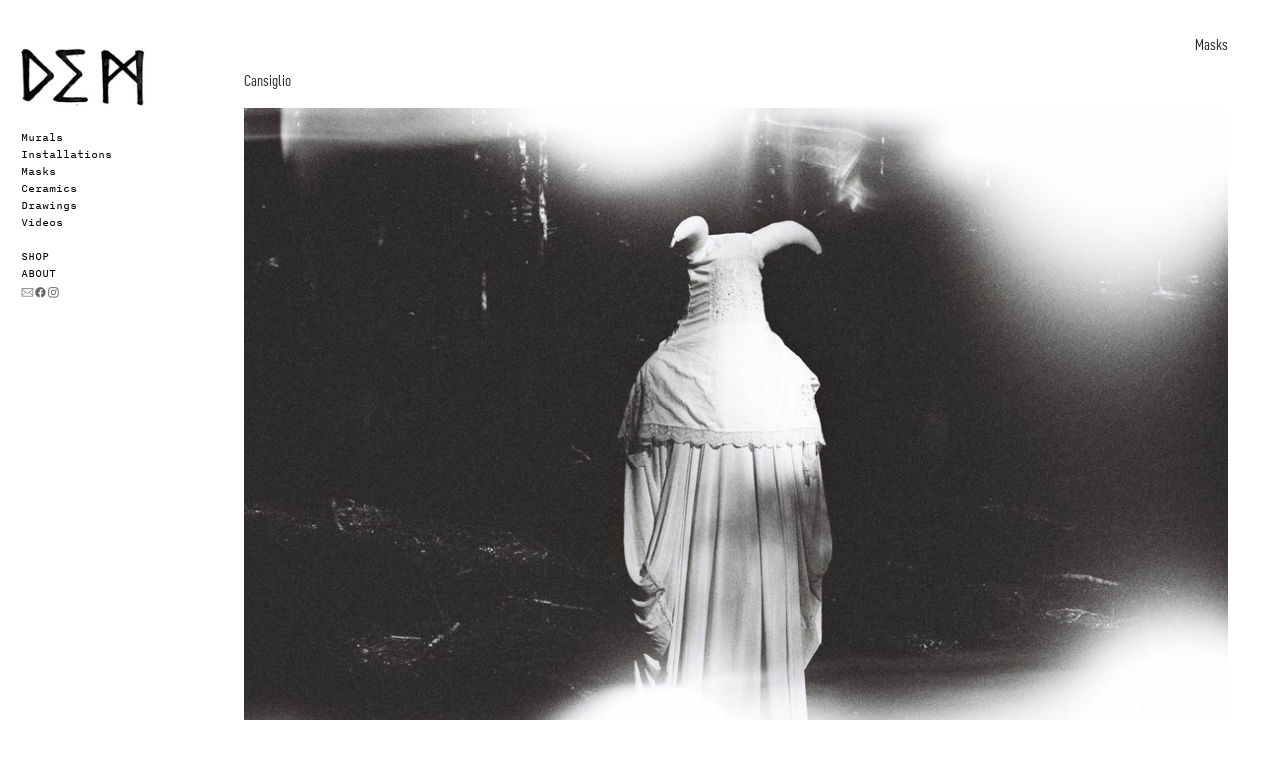

--- FILE ---
content_type: text/html; charset=UTF-8
request_url: https://demdemonio.org/Cansiglio
body_size: 31284
content:
<!DOCTYPE html>
<!-- 

        Running on cargo.site

-->
<html lang="en" data-predefined-style="true" data-css-presets="true" data-css-preset data-typography-preset>
	<head>
<script>
				var __cargo_context__ = 'live';
				var __cargo_js_ver__ = 'c=2837859173';
				var __cargo_maint__ = false;
				
				
			</script>
					<meta http-equiv="X-UA-Compatible" content="IE=edge,chrome=1">
		<meta http-equiv="Content-Type" content="text/html; charset=utf-8">
		<meta name="viewport" content="initial-scale=1.0, maximum-scale=1.0, user-scalable=no">
		
			<meta name="robots" content="index,follow">
		<title>Cansiglio — DEM</title>
		<meta name="description" content="Masks Cansiglio Foto Giovanna Pesce">
				<meta name="twitter:card" content="summary_large_image">
		<meta name="twitter:title" content="Cansiglio — DEM">
		<meta name="twitter:description" content="Masks Cansiglio Foto Giovanna Pesce">
		<meta name="twitter:image" content="https://freight.cargo.site/w/1200/i/568984ab909a9d751350ed0ac4535d9d87ca672b69bacd3e813096abf5af9ef8/000016.JPG">
		<meta property="og:locale" content="en_US">
		<meta property="og:title" content="Cansiglio — DEM">
		<meta property="og:description" content="Masks Cansiglio Foto Giovanna Pesce">
		<meta property="og:url" content="https://demdemonio.org/Cansiglio">
		<meta property="og:image" content="https://freight.cargo.site/w/1200/i/568984ab909a9d751350ed0ac4535d9d87ca672b69bacd3e813096abf5af9ef8/000016.JPG">
		<meta property="og:type" content="website">

		<link rel="preconnect" href="https://static.cargo.site" crossorigin>
		<link rel="preconnect" href="https://freight.cargo.site" crossorigin>
				<link rel="preconnect" href="https://type.cargo.site" crossorigin>

		<!--<link rel="preload" href="https://static.cargo.site/assets/social/IconFont-Regular-0.9.3.woff2" as="font" type="font/woff" crossorigin>-->

		

		<link href="https://freight.cargo.site/t/original/i/f0d673801404ae875b52d5e8262871273f3b0901e3e4d9698fa4816fb6c47744/dem_foglietta.ico" rel="shortcut icon">
		<link href="https://demdemonio.org/rss" rel="alternate" type="application/rss+xml" title="DEM feed">

		<link href="https://demdemonio.org/stylesheet?c=2837859173&1649261079" id="member_stylesheet" rel="stylesheet" type="text/css" />
<style id="">@font-face{font-family:Icons;src:url(https://static.cargo.site/assets/social/IconFont-Regular-0.9.3.woff2);unicode-range:U+E000-E15C,U+F0000,U+FE0E}@font-face{font-family:Icons;src:url(https://static.cargo.site/assets/social/IconFont-Regular-0.9.3.woff2);font-weight:240;unicode-range:U+E000-E15C,U+F0000,U+FE0E}@font-face{font-family:Icons;src:url(https://static.cargo.site/assets/social/IconFont-Regular-0.9.3.woff2);unicode-range:U+E000-E15C,U+F0000,U+FE0E;font-weight:400}@font-face{font-family:Icons;src:url(https://static.cargo.site/assets/social/IconFont-Regular-0.9.3.woff2);unicode-range:U+E000-E15C,U+F0000,U+FE0E;font-weight:600}@font-face{font-family:Icons;src:url(https://static.cargo.site/assets/social/IconFont-Regular-0.9.3.woff2);unicode-range:U+E000-E15C,U+F0000,U+FE0E;font-weight:800}@font-face{font-family:Icons;src:url(https://static.cargo.site/assets/social/IconFont-Regular-0.9.3.woff2);unicode-range:U+E000-E15C,U+F0000,U+FE0E;font-style:italic}@font-face{font-family:Icons;src:url(https://static.cargo.site/assets/social/IconFont-Regular-0.9.3.woff2);unicode-range:U+E000-E15C,U+F0000,U+FE0E;font-weight:200;font-style:italic}@font-face{font-family:Icons;src:url(https://static.cargo.site/assets/social/IconFont-Regular-0.9.3.woff2);unicode-range:U+E000-E15C,U+F0000,U+FE0E;font-weight:400;font-style:italic}@font-face{font-family:Icons;src:url(https://static.cargo.site/assets/social/IconFont-Regular-0.9.3.woff2);unicode-range:U+E000-E15C,U+F0000,U+FE0E;font-weight:600;font-style:italic}@font-face{font-family:Icons;src:url(https://static.cargo.site/assets/social/IconFont-Regular-0.9.3.woff2);unicode-range:U+E000-E15C,U+F0000,U+FE0E;font-weight:800;font-style:italic}body.iconfont-loading,body.iconfont-loading *{color:transparent!important}body{-moz-osx-font-smoothing:grayscale;-webkit-font-smoothing:antialiased;-webkit-text-size-adjust:none}body.no-scroll{overflow:hidden}/*!
 * Content
 */.page{word-wrap:break-word}:focus{outline:0}.pointer-events-none{pointer-events:none}.pointer-events-auto{pointer-events:auto}.pointer-events-none .page_content .audio-player,.pointer-events-none .page_content .shop_product,.pointer-events-none .page_content a,.pointer-events-none .page_content audio,.pointer-events-none .page_content button,.pointer-events-none .page_content details,.pointer-events-none .page_content iframe,.pointer-events-none .page_content img,.pointer-events-none .page_content input,.pointer-events-none .page_content video{pointer-events:auto}.pointer-events-none .page_content *>a,.pointer-events-none .page_content>a{position:relative}s *{text-transform:inherit}#toolset{position:fixed;bottom:10px;right:10px;z-index:8}.mobile #toolset,.template_site_inframe #toolset{display:none}#toolset a{display:block;height:24px;width:24px;margin:0;padding:0;text-decoration:none;background:rgba(0,0,0,.2)}#toolset a:hover{background:rgba(0,0,0,.8)}[data-adminview] #toolset a,[data-adminview] #toolset_admin a{background:rgba(0,0,0,.04);pointer-events:none;cursor:default}#toolset_admin a:active{background:rgba(0,0,0,.7)}#toolset_admin a svg>*{transform:scale(1.1) translate(0,-.5px);transform-origin:50% 50%}#toolset_admin a svg{pointer-events:none;width:100%!important;height:auto!important}#following-container{overflow:auto;-webkit-overflow-scrolling:touch}#following-container iframe{height:100%;width:100%;position:absolute;top:0;left:0;right:0;bottom:0}:root{--following-width:-400px;--following-animation-duration:450ms}@keyframes following-open{0%{transform:translateX(0)}100%{transform:translateX(var(--following-width))}}@keyframes following-open-inverse{0%{transform:translateX(0)}100%{transform:translateX(calc(-1 * var(--following-width)))}}@keyframes following-close{0%{transform:translateX(var(--following-width))}100%{transform:translateX(0)}}@keyframes following-close-inverse{0%{transform:translateX(calc(-1 * var(--following-width)))}100%{transform:translateX(0)}}body.animate-left{animation:following-open var(--following-animation-duration);animation-fill-mode:both;animation-timing-function:cubic-bezier(.24,1,.29,1)}#following-container.animate-left{animation:following-close-inverse var(--following-animation-duration);animation-fill-mode:both;animation-timing-function:cubic-bezier(.24,1,.29,1)}#following-container.animate-left #following-frame{animation:following-close var(--following-animation-duration);animation-fill-mode:both;animation-timing-function:cubic-bezier(.24,1,.29,1)}body.animate-right{animation:following-close var(--following-animation-duration);animation-fill-mode:both;animation-timing-function:cubic-bezier(.24,1,.29,1)}#following-container.animate-right{animation:following-open-inverse var(--following-animation-duration);animation-fill-mode:both;animation-timing-function:cubic-bezier(.24,1,.29,1)}#following-container.animate-right #following-frame{animation:following-open var(--following-animation-duration);animation-fill-mode:both;animation-timing-function:cubic-bezier(.24,1,.29,1)}.slick-slider{position:relative;display:block;-moz-box-sizing:border-box;box-sizing:border-box;-webkit-user-select:none;-moz-user-select:none;-ms-user-select:none;user-select:none;-webkit-touch-callout:none;-khtml-user-select:none;-ms-touch-action:pan-y;touch-action:pan-y;-webkit-tap-highlight-color:transparent}.slick-list{position:relative;display:block;overflow:hidden;margin:0;padding:0}.slick-list:focus{outline:0}.slick-list.dragging{cursor:pointer;cursor:hand}.slick-slider .slick-list,.slick-slider .slick-track{transform:translate3d(0,0,0);will-change:transform}.slick-track{position:relative;top:0;left:0;display:block}.slick-track:after,.slick-track:before{display:table;content:'';width:1px;height:1px;margin-top:-1px;margin-left:-1px}.slick-track:after{clear:both}.slick-loading .slick-track{visibility:hidden}.slick-slide{display:none;float:left;height:100%;min-height:1px}[dir=rtl] .slick-slide{float:right}.content .slick-slide img{display:inline-block}.content .slick-slide img:not(.image-zoom){cursor:pointer}.content .scrub .slick-list,.content .scrub .slick-slide img:not(.image-zoom){cursor:ew-resize}body.slideshow-scrub-dragging *{cursor:ew-resize!important}.content .slick-slide img:not([src]),.content .slick-slide img[src='']{width:100%;height:auto}.slick-slide.slick-loading img{display:none}.slick-slide.dragging img{pointer-events:none}.slick-initialized .slick-slide{display:block}.slick-loading .slick-slide{visibility:hidden}.slick-vertical .slick-slide{display:block;height:auto;border:1px solid transparent}.slick-arrow.slick-hidden{display:none}.slick-arrow{position:absolute;z-index:9;width:0;top:0;height:100%;cursor:pointer;will-change:opacity;-webkit-transition:opacity 333ms cubic-bezier(.4,0,.22,1);transition:opacity 333ms cubic-bezier(.4,0,.22,1)}.slick-arrow.hidden{opacity:0}.slick-arrow svg{position:absolute;width:36px;height:36px;top:0;left:0;right:0;bottom:0;margin:auto;transform:translate(.25px,.25px)}.slick-arrow svg.right-arrow{transform:translate(.25px,.25px) scaleX(-1)}.slick-arrow svg:active{opacity:.75}.slick-arrow svg .arrow-shape{fill:none!important;stroke:#fff;stroke-linecap:square}.slick-arrow svg .arrow-outline{fill:none!important;stroke-width:2.5px;stroke:rgba(0,0,0,.6);stroke-linecap:square}.slick-arrow.slick-next{right:0;text-align:right}.slick-next svg,.wallpaper-navigation .slick-next svg{margin-right:10px}.mobile .slick-next svg{margin-right:10px}.slick-arrow.slick-prev{text-align:left}.slick-prev svg,.wallpaper-navigation .slick-prev svg{margin-left:10px}.mobile .slick-prev svg{margin-left:10px}.loading_animation{display:none;vertical-align:middle;z-index:15;line-height:0;pointer-events:none;border-radius:100%}.loading_animation.hidden{display:none}.loading_animation.pulsing{opacity:0;display:inline-block;animation-delay:.1s;-webkit-animation-delay:.1s;-moz-animation-delay:.1s;animation-duration:12s;animation-iteration-count:infinite;animation:fade-pulse-in .5s ease-in-out;-moz-animation:fade-pulse-in .5s ease-in-out;-webkit-animation:fade-pulse-in .5s ease-in-out;-webkit-animation-fill-mode:forwards;-moz-animation-fill-mode:forwards;animation-fill-mode:forwards}.loading_animation.pulsing.no-delay{animation-delay:0s;-webkit-animation-delay:0s;-moz-animation-delay:0s}.loading_animation div{border-radius:100%}.loading_animation div svg{max-width:100%;height:auto}.loading_animation div,.loading_animation div svg{width:20px;height:20px}.loading_animation.full-width svg{width:100%;height:auto}.loading_animation.full-width.big svg{width:100px;height:100px}.loading_animation div svg>*{fill:#ccc}.loading_animation div{-webkit-animation:spin-loading 12s ease-out;-webkit-animation-iteration-count:infinite;-moz-animation:spin-loading 12s ease-out;-moz-animation-iteration-count:infinite;animation:spin-loading 12s ease-out;animation-iteration-count:infinite}.loading_animation.hidden{display:none}[data-backdrop] .loading_animation{position:absolute;top:15px;left:15px;z-index:99}.loading_animation.position-absolute.middle{top:calc(50% - 10px);left:calc(50% - 10px)}.loading_animation.position-absolute.topleft{top:0;left:0}.loading_animation.position-absolute.middleright{top:calc(50% - 10px);right:1rem}.loading_animation.position-absolute.middleleft{top:calc(50% - 10px);left:1rem}.loading_animation.gray div svg>*{fill:#999}.loading_animation.gray-dark div svg>*{fill:#666}.loading_animation.gray-darker div svg>*{fill:#555}.loading_animation.gray-light div svg>*{fill:#ccc}.loading_animation.white div svg>*{fill:rgba(255,255,255,.85)}.loading_animation.blue div svg>*{fill:#698fff}.loading_animation.inline{display:inline-block;margin-bottom:.5ex}.loading_animation.inline.left{margin-right:.5ex}@-webkit-keyframes fade-pulse-in{0%{opacity:0}50%{opacity:.5}100%{opacity:1}}@-moz-keyframes fade-pulse-in{0%{opacity:0}50%{opacity:.5}100%{opacity:1}}@keyframes fade-pulse-in{0%{opacity:0}50%{opacity:.5}100%{opacity:1}}@-webkit-keyframes pulsate{0%{opacity:1}50%{opacity:0}100%{opacity:1}}@-moz-keyframes pulsate{0%{opacity:1}50%{opacity:0}100%{opacity:1}}@keyframes pulsate{0%{opacity:1}50%{opacity:0}100%{opacity:1}}@-webkit-keyframes spin-loading{0%{transform:rotate(0)}9%{transform:rotate(1050deg)}18%{transform:rotate(-1090deg)}20%{transform:rotate(-1080deg)}23%{transform:rotate(-1080deg)}28%{transform:rotate(-1095deg)}29%{transform:rotate(-1065deg)}34%{transform:rotate(-1080deg)}35%{transform:rotate(-1050deg)}40%{transform:rotate(-1065deg)}41%{transform:rotate(-1035deg)}44%{transform:rotate(-1035deg)}47%{transform:rotate(-2160deg)}50%{transform:rotate(-2160deg)}56%{transform:rotate(45deg)}60%{transform:rotate(45deg)}80%{transform:rotate(6120deg)}100%{transform:rotate(0)}}@keyframes spin-loading{0%{transform:rotate(0)}9%{transform:rotate(1050deg)}18%{transform:rotate(-1090deg)}20%{transform:rotate(-1080deg)}23%{transform:rotate(-1080deg)}28%{transform:rotate(-1095deg)}29%{transform:rotate(-1065deg)}34%{transform:rotate(-1080deg)}35%{transform:rotate(-1050deg)}40%{transform:rotate(-1065deg)}41%{transform:rotate(-1035deg)}44%{transform:rotate(-1035deg)}47%{transform:rotate(-2160deg)}50%{transform:rotate(-2160deg)}56%{transform:rotate(45deg)}60%{transform:rotate(45deg)}80%{transform:rotate(6120deg)}100%{transform:rotate(0)}}[grid-row]{align-items:flex-start;box-sizing:border-box;display:-webkit-box;display:-webkit-flex;display:-ms-flexbox;display:flex;-webkit-flex-wrap:wrap;-ms-flex-wrap:wrap;flex-wrap:wrap}[grid-col]{box-sizing:border-box}[grid-row] [grid-col].empty:after{content:"\0000A0";cursor:text}body.mobile[data-adminview=content-editproject] [grid-row] [grid-col].empty:after{display:none}[grid-col=auto]{-webkit-box-flex:1;-webkit-flex:1;-ms-flex:1;flex:1}[grid-col=x12]{width:100%}[grid-col=x11]{width:50%}[grid-col=x10]{width:33.33%}[grid-col=x9]{width:25%}[grid-col=x8]{width:20%}[grid-col=x7]{width:16.666666667%}[grid-col=x6]{width:14.285714286%}[grid-col=x5]{width:12.5%}[grid-col=x4]{width:11.111111111%}[grid-col=x3]{width:10%}[grid-col=x2]{width:9.090909091%}[grid-col=x1]{width:8.333333333%}[grid-col="1"]{width:8.33333%}[grid-col="2"]{width:16.66667%}[grid-col="3"]{width:25%}[grid-col="4"]{width:33.33333%}[grid-col="5"]{width:41.66667%}[grid-col="6"]{width:50%}[grid-col="7"]{width:58.33333%}[grid-col="8"]{width:66.66667%}[grid-col="9"]{width:75%}[grid-col="10"]{width:83.33333%}[grid-col="11"]{width:91.66667%}[grid-col="12"]{width:100%}body.mobile [grid-responsive] [grid-col]{width:100%;-webkit-box-flex:none;-webkit-flex:none;-ms-flex:none;flex:none}[data-ce-host=true][contenteditable=true] [grid-pad]{pointer-events:none}[data-ce-host=true][contenteditable=true] [grid-pad]>*{pointer-events:auto}[grid-pad="0"]{padding:0}[grid-pad="0.25"]{padding:.125rem}[grid-pad="0.5"]{padding:.25rem}[grid-pad="0.75"]{padding:.375rem}[grid-pad="1"]{padding:.5rem}[grid-pad="1.25"]{padding:.625rem}[grid-pad="1.5"]{padding:.75rem}[grid-pad="1.75"]{padding:.875rem}[grid-pad="2"]{padding:1rem}[grid-pad="2.5"]{padding:1.25rem}[grid-pad="3"]{padding:1.5rem}[grid-pad="3.5"]{padding:1.75rem}[grid-pad="4"]{padding:2rem}[grid-pad="5"]{padding:2.5rem}[grid-pad="6"]{padding:3rem}[grid-pad="7"]{padding:3.5rem}[grid-pad="8"]{padding:4rem}[grid-pad="9"]{padding:4.5rem}[grid-pad="10"]{padding:5rem}[grid-gutter="0"]{margin:0}[grid-gutter="0.5"]{margin:-.25rem}[grid-gutter="1"]{margin:-.5rem}[grid-gutter="1.5"]{margin:-.75rem}[grid-gutter="2"]{margin:-1rem}[grid-gutter="2.5"]{margin:-1.25rem}[grid-gutter="3"]{margin:-1.5rem}[grid-gutter="3.5"]{margin:-1.75rem}[grid-gutter="4"]{margin:-2rem}[grid-gutter="5"]{margin:-2.5rem}[grid-gutter="6"]{margin:-3rem}[grid-gutter="7"]{margin:-3.5rem}[grid-gutter="8"]{margin:-4rem}[grid-gutter="10"]{margin:-5rem}[grid-gutter="12"]{margin:-6rem}[grid-gutter="14"]{margin:-7rem}[grid-gutter="16"]{margin:-8rem}[grid-gutter="18"]{margin:-9rem}[grid-gutter="20"]{margin:-10rem}small{max-width:100%;text-decoration:inherit}img:not([src]),img[src='']{outline:1px solid rgba(177,177,177,.4);outline-offset:-1px;content:url([data-uri])}img.image-zoom{cursor:-webkit-zoom-in;cursor:-moz-zoom-in;cursor:zoom-in}#imprimatur{color:#333;font-size:10px;font-family:-apple-system,BlinkMacSystemFont,"Segoe UI",Roboto,Oxygen,Ubuntu,Cantarell,"Open Sans","Helvetica Neue",sans-serif,"Sans Serif",Icons;/*!System*/position:fixed;opacity:.3;right:-28px;bottom:160px;transform:rotate(270deg);-ms-transform:rotate(270deg);-webkit-transform:rotate(270deg);z-index:8;text-transform:uppercase;color:#999;opacity:.5;padding-bottom:2px;text-decoration:none}.mobile #imprimatur{display:none}bodycopy cargo-link a{font-family:-apple-system,BlinkMacSystemFont,"Segoe UI",Roboto,Oxygen,Ubuntu,Cantarell,"Open Sans","Helvetica Neue",sans-serif,"Sans Serif",Icons;/*!System*/font-size:12px;font-style:normal;font-weight:400;transform:rotate(270deg);text-decoration:none;position:fixed!important;right:-27px;bottom:100px;text-decoration:none;letter-spacing:normal;background:0 0;border:0;border-bottom:0;outline:0}/*! PhotoSwipe Default UI CSS by Dmitry Semenov | photoswipe.com | MIT license */.pswp--has_mouse .pswp__button--arrow--left,.pswp--has_mouse .pswp__button--arrow--right,.pswp__ui{visibility:visible}.pswp--minimal--dark .pswp__top-bar,.pswp__button{background:0 0}.pswp,.pswp__bg,.pswp__container,.pswp__img--placeholder,.pswp__zoom-wrap,.quick-view-navigation{-webkit-backface-visibility:hidden}.pswp__button{cursor:pointer;opacity:1;-webkit-appearance:none;transition:opacity .2s;-webkit-box-shadow:none;box-shadow:none}.pswp__button-close>svg{top:10px;right:10px;margin-left:auto}.pswp--touch .quick-view-navigation{display:none}.pswp__ui{-webkit-font-smoothing:auto;opacity:1;z-index:1550}.quick-view-navigation{will-change:opacity;-webkit-transition:opacity 333ms cubic-bezier(.4,0,.22,1);transition:opacity 333ms cubic-bezier(.4,0,.22,1)}.quick-view-navigation .pswp__group .pswp__button{pointer-events:auto}.pswp__button>svg{position:absolute;width:36px;height:36px}.quick-view-navigation .pswp__group:active svg{opacity:.75}.pswp__button svg .shape-shape{fill:#fff}.pswp__button svg .shape-outline{fill:#000}.pswp__button-prev>svg{top:0;bottom:0;left:10px;margin:auto}.pswp__button-next>svg{top:0;bottom:0;right:10px;margin:auto}.quick-view-navigation .pswp__group .pswp__button-prev{position:absolute;left:0;top:0;width:0;height:100%}.quick-view-navigation .pswp__group .pswp__button-next{position:absolute;right:0;top:0;width:0;height:100%}.quick-view-navigation .close-button,.quick-view-navigation .left-arrow,.quick-view-navigation .right-arrow{transform:translate(.25px,.25px)}.quick-view-navigation .right-arrow{transform:translate(.25px,.25px) scaleX(-1)}.pswp__button svg .shape-outline{fill:transparent!important;stroke:#000;stroke-width:2.5px;stroke-linecap:square}.pswp__button svg .shape-shape{fill:transparent!important;stroke:#fff;stroke-width:1.5px;stroke-linecap:square}.pswp__bg,.pswp__scroll-wrap,.pswp__zoom-wrap{width:100%;position:absolute}.quick-view-navigation .pswp__group .pswp__button-close{margin:0}.pswp__container,.pswp__item,.pswp__zoom-wrap{right:0;bottom:0;top:0;position:absolute;left:0}.pswp__ui--hidden .pswp__button{opacity:.001}.pswp__ui--hidden .pswp__button,.pswp__ui--hidden .pswp__button *{pointer-events:none}.pswp .pswp__ui.pswp__ui--displaynone{display:none}.pswp__element--disabled{display:none!important}/*! PhotoSwipe main CSS by Dmitry Semenov | photoswipe.com | MIT license */.pswp{position:fixed;display:none;height:100%;width:100%;top:0;left:0;right:0;bottom:0;margin:auto;-ms-touch-action:none;touch-action:none;z-index:9999999;-webkit-text-size-adjust:100%;line-height:initial;letter-spacing:initial;outline:0}.pswp img{max-width:none}.pswp--zoom-disabled .pswp__img{cursor:default!important}.pswp--animate_opacity{opacity:.001;will-change:opacity;-webkit-transition:opacity 333ms cubic-bezier(.4,0,.22,1);transition:opacity 333ms cubic-bezier(.4,0,.22,1)}.pswp--open{display:block}.pswp--zoom-allowed .pswp__img{cursor:-webkit-zoom-in;cursor:-moz-zoom-in;cursor:zoom-in}.pswp--zoomed-in .pswp__img{cursor:-webkit-grab;cursor:-moz-grab;cursor:grab}.pswp--dragging .pswp__img{cursor:-webkit-grabbing;cursor:-moz-grabbing;cursor:grabbing}.pswp__bg{left:0;top:0;height:100%;opacity:0;transform:translateZ(0);will-change:opacity}.pswp__scroll-wrap{left:0;top:0;height:100%}.pswp__container,.pswp__zoom-wrap{-ms-touch-action:none;touch-action:none}.pswp__container,.pswp__img{-webkit-user-select:none;-moz-user-select:none;-ms-user-select:none;user-select:none;-webkit-tap-highlight-color:transparent;-webkit-touch-callout:none}.pswp__zoom-wrap{-webkit-transform-origin:left top;-ms-transform-origin:left top;transform-origin:left top;-webkit-transition:-webkit-transform 222ms cubic-bezier(.4,0,.22,1);transition:transform 222ms cubic-bezier(.4,0,.22,1)}.pswp__bg{-webkit-transition:opacity 222ms cubic-bezier(.4,0,.22,1);transition:opacity 222ms cubic-bezier(.4,0,.22,1)}.pswp--animated-in .pswp__bg,.pswp--animated-in .pswp__zoom-wrap{-webkit-transition:none;transition:none}.pswp--hide-overflow .pswp__scroll-wrap,.pswp--hide-overflow.pswp{overflow:hidden}.pswp__img{position:absolute;width:auto;height:auto;top:0;left:0}.pswp__img--placeholder--blank{background:#222}.pswp--ie .pswp__img{width:100%!important;height:auto!important;left:0;top:0}.pswp__ui--idle{opacity:0}.pswp__error-msg{position:absolute;left:0;top:50%;width:100%;text-align:center;font-size:14px;line-height:16px;margin-top:-8px;color:#ccc}.pswp__error-msg a{color:#ccc;text-decoration:underline}.pswp__error-msg{font-family:-apple-system,BlinkMacSystemFont,"Segoe UI",Roboto,Oxygen,Ubuntu,Cantarell,"Open Sans","Helvetica Neue",sans-serif}.quick-view.mouse-down .iframe-item{pointer-events:none!important}.quick-view-caption-positioner{pointer-events:none;width:100%;height:100%}.quick-view-caption-wrapper{margin:auto;position:absolute;bottom:0;left:0;right:0}.quick-view-horizontal-align-left .quick-view-caption-wrapper{margin-left:0}.quick-view-horizontal-align-right .quick-view-caption-wrapper{margin-right:0}[data-quick-view-caption]{transition:.1s opacity ease-in-out;position:absolute;bottom:0;left:0;right:0}.quick-view-horizontal-align-left [data-quick-view-caption]{text-align:left}.quick-view-horizontal-align-right [data-quick-view-caption]{text-align:right}.quick-view-caption{transition:.1s opacity ease-in-out}.quick-view-caption>*{display:inline-block}.quick-view-caption *{pointer-events:auto}.quick-view-caption.hidden{opacity:0}.shop_product .dropdown_wrapper{flex:0 0 100%;position:relative}.shop_product select{appearance:none;-moz-appearance:none;-webkit-appearance:none;outline:0;-webkit-font-smoothing:antialiased;-moz-osx-font-smoothing:grayscale;cursor:pointer;border-radius:0;white-space:nowrap;overflow:hidden!important;text-overflow:ellipsis}.shop_product select.dropdown::-ms-expand{display:none}.shop_product a{cursor:pointer;border-bottom:none;text-decoration:none}.shop_product a.out-of-stock{pointer-events:none}body.audio-player-dragging *{cursor:ew-resize!important}.audio-player{display:inline-flex;flex:1 0 calc(100% - 2px);width:calc(100% - 2px)}.audio-player .button{height:100%;flex:0 0 3.3rem;display:flex}.audio-player .separator{left:3.3rem;height:100%}.audio-player .buffer{width:0%;height:100%;transition:left .3s linear,width .3s linear}.audio-player.seeking .buffer{transition:left 0s,width 0s}.audio-player.seeking{user-select:none;-webkit-user-select:none;cursor:ew-resize}.audio-player.seeking *{user-select:none;-webkit-user-select:none;cursor:ew-resize}.audio-player .bar{overflow:hidden;display:flex;justify-content:space-between;align-content:center;flex-grow:1}.audio-player .progress{width:0%;height:100%;transition:width .3s linear}.audio-player.seeking .progress{transition:width 0s}.audio-player .pause,.audio-player .play{cursor:pointer;height:100%}.audio-player .note-icon{margin:auto 0;order:2;flex:0 1 auto}.audio-player .title{white-space:nowrap;overflow:hidden;text-overflow:ellipsis;pointer-events:none;user-select:none;padding:.5rem 0 .5rem 1rem;margin:auto auto auto 0;flex:0 3 auto;min-width:0;width:100%}.audio-player .total-time{flex:0 1 auto;margin:auto 0}.audio-player .current-time,.audio-player .play-text{flex:0 1 auto;margin:auto 0}.audio-player .stream-anim{user-select:none;margin:auto auto auto 0}.audio-player .stream-anim span{display:inline-block}.audio-player .buffer,.audio-player .current-time,.audio-player .note-svg,.audio-player .play-text,.audio-player .separator,.audio-player .total-time{user-select:none;pointer-events:none}.audio-player .buffer,.audio-player .play-text,.audio-player .progress{position:absolute}.audio-player,.audio-player .bar,.audio-player .button,.audio-player .current-time,.audio-player .note-icon,.audio-player .pause,.audio-player .play,.audio-player .total-time{position:relative}body.mobile .audio-player,body.mobile .audio-player *{-webkit-touch-callout:none}#standalone-admin-frame{border:0;width:400px;position:absolute;right:0;top:0;height:100vh;z-index:99}body[standalone-admin=true] #standalone-admin-frame{transform:translate(0,0)}body[standalone-admin=true] .main_container{width:calc(100% - 400px)}body[standalone-admin=false] #standalone-admin-frame{transform:translate(100%,0)}body[standalone-admin=false] .main_container{width:100%}.toggle_standaloneAdmin{position:fixed;top:0;right:400px;height:40px;width:40px;z-index:999;cursor:pointer;background-color:rgba(0,0,0,.4)}.toggle_standaloneAdmin:active{opacity:.7}body[standalone-admin=false] .toggle_standaloneAdmin{right:0}.toggle_standaloneAdmin *{color:#fff;fill:#fff}.toggle_standaloneAdmin svg{padding:6px;width:100%;height:100%;opacity:.85}body[standalone-admin=false] .toggle_standaloneAdmin #close,body[standalone-admin=true] .toggle_standaloneAdmin #backdropsettings{display:none}.toggle_standaloneAdmin>div{width:100%;height:100%}#admin_toggle_button{position:fixed;top:50%;transform:translate(0,-50%);right:400px;height:36px;width:12px;z-index:999;cursor:pointer;background-color:rgba(0,0,0,.09);padding-left:2px;margin-right:5px}#admin_toggle_button .bar{content:'';background:rgba(0,0,0,.09);position:fixed;width:5px;bottom:0;top:0;z-index:10}#admin_toggle_button:active{background:rgba(0,0,0,.065)}#admin_toggle_button *{color:#fff;fill:#fff}#admin_toggle_button svg{padding:0;width:16px;height:36px;margin-left:1px;opacity:1}#admin_toggle_button svg *{fill:#fff;opacity:1}#admin_toggle_button[data-state=closed] .toggle_admin_close{display:none}#admin_toggle_button[data-state=closed],#admin_toggle_button[data-state=closed] .toggle_admin_open{width:20px;cursor:pointer;margin:0}#admin_toggle_button[data-state=closed] svg{margin-left:2px}#admin_toggle_button[data-state=open] .toggle_admin_open{display:none}select,select *{text-rendering:auto!important}b b{font-weight:inherit}*{-webkit-box-sizing:border-box;-moz-box-sizing:border-box;box-sizing:border-box}customhtml>*{position:relative;z-index:10}body,html{min-height:100vh;margin:0;padding:0}html{touch-action:manipulation;position:relative;background-color:#fff}.main_container{min-height:100vh;width:100%;overflow:hidden}.container{display:-webkit-box;display:-webkit-flex;display:-moz-box;display:-ms-flexbox;display:flex;-webkit-flex-wrap:wrap;-moz-flex-wrap:wrap;-ms-flex-wrap:wrap;flex-wrap:wrap;max-width:100%;width:100%;overflow:visible}.container{align-items:flex-start;-webkit-align-items:flex-start}.page{z-index:2}.page ul li>text-limit{display:block}.content,.content_container,.pinned{-webkit-flex:1 0 auto;-moz-flex:1 0 auto;-ms-flex:1 0 auto;flex:1 0 auto;max-width:100%}.content_container{width:100%}.content_container.full_height{min-height:100vh}.page_background{position:absolute;top:0;left:0;width:100%;height:100%}.page_container{position:relative;overflow:visible;width:100%}.backdrop{position:absolute;top:0;z-index:1;width:100%;height:100%;max-height:100vh}.backdrop>div{position:absolute;top:0;left:0;width:100%;height:100%;-webkit-backface-visibility:hidden;backface-visibility:hidden;transform:translate3d(0,0,0);contain:strict}[data-backdrop].backdrop>div[data-overflowing]{max-height:100vh;position:absolute;top:0;left:0}body.mobile [split-responsive]{display:flex;flex-direction:column}body.mobile [split-responsive] .container{width:100%;order:2}body.mobile [split-responsive] .backdrop{position:relative;height:50vh;width:100%;order:1}body.mobile [split-responsive] [data-auxiliary].backdrop{position:absolute;height:50vh;width:100%;order:1}.page{position:relative;z-index:2}img[data-align=left]{float:left}img[data-align=right]{float:right}[data-rotation]{transform-origin:center center}.content .page_content:not([contenteditable=true]) [data-draggable]{pointer-events:auto!important;backface-visibility:hidden}.preserve-3d{-moz-transform-style:preserve-3d;transform-style:preserve-3d}.content .page_content:not([contenteditable=true]) [data-draggable] iframe{pointer-events:none!important}.dragging-active iframe{pointer-events:none!important}.content .page_content:not([contenteditable=true]) [data-draggable]:active{opacity:1}.content .scroll-transition-fade{transition:transform 1s ease-in-out,opacity .8s ease-in-out}.content .scroll-transition-fade.below-viewport{opacity:0;transform:translateY(40px)}.mobile.full_width .page_container:not([split-layout]) .container_width{width:100%}[data-view=pinned_bottom] .bottom_pin_invisibility{visibility:hidden}.pinned{position:relative;width:100%}.pinned .page_container.accommodate:not(.fixed):not(.overlay){z-index:2}.pinned .page_container.overlay{position:absolute;z-index:4}.pinned .page_container.overlay.fixed{position:fixed}.pinned .page_container.overlay.fixed .page{max-height:100vh;-webkit-overflow-scrolling:touch}.pinned .page_container.overlay.fixed .page.allow-scroll{overflow-y:auto;overflow-x:hidden}.pinned .page_container.overlay.fixed .page.allow-scroll{align-items:flex-start;-webkit-align-items:flex-start}.pinned .page_container .page.allow-scroll::-webkit-scrollbar{width:0;background:0 0;display:none}.pinned.pinned_top .page_container.overlay{left:0;top:0}.pinned.pinned_bottom .page_container.overlay{left:0;bottom:0}div[data-container=set]:empty{margin-top:1px}.thumbnails{position:relative;z-index:1}[thumbnails=grid]{align-items:baseline}[thumbnails=justify] .thumbnail{box-sizing:content-box}[thumbnails][data-padding-zero] .thumbnail{margin-bottom:-1px}[thumbnails=montessori] .thumbnail{pointer-events:auto;position:absolute}[thumbnails] .thumbnail>a{display:block;text-decoration:none}[thumbnails=montessori]{height:0}[thumbnails][data-resizing],[thumbnails][data-resizing] *{cursor:nwse-resize}[thumbnails] .thumbnail .resize-handle{cursor:nwse-resize;width:26px;height:26px;padding:5px;position:absolute;opacity:.75;right:-1px;bottom:-1px;z-index:100}[thumbnails][data-resizing] .resize-handle{display:none}[thumbnails] .thumbnail .resize-handle svg{position:absolute;top:0;left:0}[thumbnails] .thumbnail .resize-handle:hover{opacity:1}[data-can-move].thumbnail .resize-handle svg .resize_path_outline{fill:#fff}[data-can-move].thumbnail .resize-handle svg .resize_path{fill:#000}[thumbnails=montessori] .thumbnail_sizer{height:0;width:100%;position:relative;padding-bottom:100%;pointer-events:none}[thumbnails] .thumbnail img{display:block;min-height:3px;margin-bottom:0}[thumbnails] .thumbnail img:not([src]),img[src=""]{margin:0!important;width:100%;min-height:3px;height:100%!important;position:absolute}[aspect-ratio="1x1"].thumb_image{height:0;padding-bottom:100%;overflow:hidden}[aspect-ratio="4x3"].thumb_image{height:0;padding-bottom:75%;overflow:hidden}[aspect-ratio="16x9"].thumb_image{height:0;padding-bottom:56.25%;overflow:hidden}[thumbnails] .thumb_image{width:100%;position:relative}[thumbnails][thumbnail-vertical-align=top]{align-items:flex-start}[thumbnails][thumbnail-vertical-align=middle]{align-items:center}[thumbnails][thumbnail-vertical-align=bottom]{align-items:baseline}[thumbnails][thumbnail-horizontal-align=left]{justify-content:flex-start}[thumbnails][thumbnail-horizontal-align=middle]{justify-content:center}[thumbnails][thumbnail-horizontal-align=right]{justify-content:flex-end}.thumb_image.default_image>svg{position:absolute;top:0;left:0;bottom:0;right:0;width:100%;height:100%}.thumb_image.default_image{outline:1px solid #ccc;outline-offset:-1px;position:relative}.mobile.full_width [data-view=Thumbnail] .thumbnails_width{width:100%}.content [data-draggable] a:active,.content [data-draggable] img:active{opacity:initial}.content .draggable-dragging{opacity:initial}[data-draggable].draggable_visible{visibility:visible}[data-draggable].draggable_hidden{visibility:hidden}.gallery_card [data-draggable],.marquee [data-draggable]{visibility:inherit}[data-draggable]{visibility:visible;background-color:rgba(0,0,0,.003)}#site_menu_panel_container .image-gallery:not(.initialized){height:0;padding-bottom:100%;min-height:initial}.image-gallery:not(.initialized){min-height:100vh;visibility:hidden;width:100%}.image-gallery .gallery_card img{display:block;width:100%;height:auto}.image-gallery .gallery_card{transform-origin:center}.image-gallery .gallery_card.dragging{opacity:.1;transform:initial!important}.image-gallery:not([image-gallery=slideshow]) .gallery_card iframe:only-child,.image-gallery:not([image-gallery=slideshow]) .gallery_card video:only-child{width:100%;height:100%;top:0;left:0;position:absolute}.image-gallery[image-gallery=slideshow] .gallery_card video[muted][autoplay]:not([controls]),.image-gallery[image-gallery=slideshow] .gallery_card video[muted][data-autoplay]:not([controls]){pointer-events:none}.image-gallery [image-gallery-pad="0"] video:only-child{object-fit:cover;height:calc(100% + 1px)}div.image-gallery>a,div.image-gallery>iframe,div.image-gallery>img,div.image-gallery>video{display:none}[image-gallery-row]{align-items:flex-start;box-sizing:border-box;display:-webkit-box;display:-webkit-flex;display:-ms-flexbox;display:flex;-webkit-flex-wrap:wrap;-ms-flex-wrap:wrap;flex-wrap:wrap}.image-gallery .gallery_card_image{width:100%;position:relative}[data-predefined-style=true] .image-gallery a.gallery_card{display:block;border:none}[image-gallery-col]{box-sizing:border-box}[image-gallery-col=x12]{width:100%}[image-gallery-col=x11]{width:50%}[image-gallery-col=x10]{width:33.33%}[image-gallery-col=x9]{width:25%}[image-gallery-col=x8]{width:20%}[image-gallery-col=x7]{width:16.666666667%}[image-gallery-col=x6]{width:14.285714286%}[image-gallery-col=x5]{width:12.5%}[image-gallery-col=x4]{width:11.111111111%}[image-gallery-col=x3]{width:10%}[image-gallery-col=x2]{width:9.090909091%}[image-gallery-col=x1]{width:8.333333333%}.content .page_content [image-gallery-pad].image-gallery{pointer-events:none}.content .page_content [image-gallery-pad].image-gallery .gallery_card_image>*,.content .page_content [image-gallery-pad].image-gallery .gallery_image_caption{pointer-events:auto}.content .page_content [image-gallery-pad="0"]{padding:0}.content .page_content [image-gallery-pad="0.25"]{padding:.125rem}.content .page_content [image-gallery-pad="0.5"]{padding:.25rem}.content .page_content [image-gallery-pad="0.75"]{padding:.375rem}.content .page_content [image-gallery-pad="1"]{padding:.5rem}.content .page_content [image-gallery-pad="1.25"]{padding:.625rem}.content .page_content [image-gallery-pad="1.5"]{padding:.75rem}.content .page_content [image-gallery-pad="1.75"]{padding:.875rem}.content .page_content [image-gallery-pad="2"]{padding:1rem}.content .page_content [image-gallery-pad="2.5"]{padding:1.25rem}.content .page_content [image-gallery-pad="3"]{padding:1.5rem}.content .page_content [image-gallery-pad="3.5"]{padding:1.75rem}.content .page_content [image-gallery-pad="4"]{padding:2rem}.content .page_content [image-gallery-pad="5"]{padding:2.5rem}.content .page_content [image-gallery-pad="6"]{padding:3rem}.content .page_content [image-gallery-pad="7"]{padding:3.5rem}.content .page_content [image-gallery-pad="8"]{padding:4rem}.content .page_content [image-gallery-pad="9"]{padding:4.5rem}.content .page_content [image-gallery-pad="10"]{padding:5rem}.content .page_content [image-gallery-gutter="0"]{margin:0}.content .page_content [image-gallery-gutter="0.5"]{margin:-.25rem}.content .page_content [image-gallery-gutter="1"]{margin:-.5rem}.content .page_content [image-gallery-gutter="1.5"]{margin:-.75rem}.content .page_content [image-gallery-gutter="2"]{margin:-1rem}.content .page_content [image-gallery-gutter="2.5"]{margin:-1.25rem}.content .page_content [image-gallery-gutter="3"]{margin:-1.5rem}.content .page_content [image-gallery-gutter="3.5"]{margin:-1.75rem}.content .page_content [image-gallery-gutter="4"]{margin:-2rem}.content .page_content [image-gallery-gutter="5"]{margin:-2.5rem}.content .page_content [image-gallery-gutter="6"]{margin:-3rem}.content .page_content [image-gallery-gutter="7"]{margin:-3.5rem}.content .page_content [image-gallery-gutter="8"]{margin:-4rem}.content .page_content [image-gallery-gutter="10"]{margin:-5rem}.content .page_content [image-gallery-gutter="12"]{margin:-6rem}.content .page_content [image-gallery-gutter="14"]{margin:-7rem}.content .page_content [image-gallery-gutter="16"]{margin:-8rem}.content .page_content [image-gallery-gutter="18"]{margin:-9rem}.content .page_content [image-gallery-gutter="20"]{margin:-10rem}[image-gallery=slideshow]:not(.initialized)>*{min-height:1px;opacity:0;min-width:100%}[image-gallery=slideshow][data-constrained-by=height] [image-gallery-vertical-align].slick-track{align-items:flex-start}[image-gallery=slideshow] img.image-zoom:active{opacity:initial}[image-gallery=slideshow].slick-initialized .gallery_card{pointer-events:none}[image-gallery=slideshow].slick-initialized .gallery_card.slick-current{pointer-events:auto}[image-gallery=slideshow] .gallery_card:not(.has_caption){line-height:0}.content .page_content [image-gallery=slideshow].image-gallery>*{pointer-events:auto}.content [image-gallery=slideshow].image-gallery.slick-initialized .gallery_card{overflow:hidden;margin:0;display:flex;flex-flow:row wrap;flex-shrink:0}.content [image-gallery=slideshow].image-gallery.slick-initialized .gallery_card.slick-current{overflow:visible}[image-gallery=slideshow] .gallery_image_caption{opacity:1;transition:opacity .3s;-webkit-transition:opacity .3s;width:100%;margin-left:auto;margin-right:auto;clear:both}[image-gallery-horizontal-align=left] .gallery_image_caption{text-align:left}[image-gallery-horizontal-align=middle] .gallery_image_caption{text-align:center}[image-gallery-horizontal-align=right] .gallery_image_caption{text-align:right}[image-gallery=slideshow][data-slideshow-in-transition] .gallery_image_caption{opacity:0;transition:opacity .3s;-webkit-transition:opacity .3s}[image-gallery=slideshow] .gallery_card_image{width:initial;margin:0;display:inline-block}[image-gallery=slideshow] .gallery_card img{margin:0;display:block}[image-gallery=slideshow][data-exploded]{align-items:flex-start;box-sizing:border-box;display:-webkit-box;display:-webkit-flex;display:-ms-flexbox;display:flex;-webkit-flex-wrap:wrap;-ms-flex-wrap:wrap;flex-wrap:wrap;justify-content:flex-start;align-content:flex-start}[image-gallery=slideshow][data-exploded] .gallery_card{padding:1rem;width:16.666%}[image-gallery=slideshow][data-exploded] .gallery_card_image{height:0;display:block;width:100%}[image-gallery=grid]{align-items:baseline}[image-gallery=grid] .gallery_card.has_caption .gallery_card_image{display:block}[image-gallery=grid] [image-gallery-pad="0"].gallery_card{margin-bottom:-1px}[image-gallery=grid] .gallery_card img{margin:0}[image-gallery=columns] .gallery_card img{margin:0}[image-gallery=justify]{align-items:flex-start}[image-gallery=justify] .gallery_card img{margin:0}[image-gallery=montessori][image-gallery-row]{display:block}[image-gallery=montessori] a.gallery_card,[image-gallery=montessori] div.gallery_card{position:absolute;pointer-events:auto}[image-gallery=montessori][data-can-move] .gallery_card,[image-gallery=montessori][data-can-move] .gallery_card .gallery_card_image,[image-gallery=montessori][data-can-move] .gallery_card .gallery_card_image>*{cursor:move}[image-gallery=montessori]{position:relative;height:0}[image-gallery=freeform] .gallery_card{position:relative}[image-gallery=freeform] [image-gallery-pad="0"].gallery_card{margin-bottom:-1px}[image-gallery-vertical-align]{display:flex;flex-flow:row wrap}[image-gallery-vertical-align].slick-track{display:flex;flex-flow:row nowrap}.image-gallery .slick-list{margin-bottom:-.3px}[image-gallery-vertical-align=top]{align-content:flex-start;align-items:flex-start}[image-gallery-vertical-align=middle]{align-items:center;align-content:center}[image-gallery-vertical-align=bottom]{align-content:flex-end;align-items:flex-end}[image-gallery-horizontal-align=left]{justify-content:flex-start}[image-gallery-horizontal-align=middle]{justify-content:center}[image-gallery-horizontal-align=right]{justify-content:flex-end}.image-gallery[data-resizing],.image-gallery[data-resizing] *{cursor:nwse-resize!important}.image-gallery .gallery_card .resize-handle,.image-gallery .gallery_card .resize-handle *{cursor:nwse-resize!important}.image-gallery .gallery_card .resize-handle{width:26px;height:26px;padding:5px;position:absolute;opacity:.75;right:-1px;bottom:-1px;z-index:10}.image-gallery[data-resizing] .resize-handle{display:none}.image-gallery .gallery_card .resize-handle svg{cursor:nwse-resize!important;position:absolute;top:0;left:0}.image-gallery .gallery_card .resize-handle:hover{opacity:1}[data-can-move].gallery_card .resize-handle svg .resize_path_outline{fill:#fff}[data-can-move].gallery_card .resize-handle svg .resize_path{fill:#000}[image-gallery=montessori] .thumbnail_sizer{height:0;width:100%;position:relative;padding-bottom:100%;pointer-events:none}#site_menu_button{display:block;text-decoration:none;pointer-events:auto;z-index:9;vertical-align:top;cursor:pointer;box-sizing:content-box;font-family:Icons}#site_menu_button.custom_icon{padding:0;line-height:0}#site_menu_button.custom_icon img{width:100%;height:auto}#site_menu_wrapper.disabled #site_menu_button{display:none}#site_menu_wrapper.mobile_only #site_menu_button{display:none}body.mobile #site_menu_wrapper.mobile_only:not(.disabled) #site_menu_button:not(.active){display:block}#site_menu_panel_container[data-type=cargo_menu] #site_menu_panel{display:block;position:fixed;top:0;right:0;bottom:0;left:0;z-index:10;cursor:default}.site_menu{pointer-events:auto;position:absolute;z-index:11;top:0;bottom:0;line-height:0;max-width:400px;min-width:300px;font-size:20px;text-align:left;background:rgba(20,20,20,.95);padding:20px 30px 90px 30px;overflow-y:auto;overflow-x:hidden;display:-webkit-box;display:-webkit-flex;display:-ms-flexbox;display:flex;-webkit-box-orient:vertical;-webkit-box-direction:normal;-webkit-flex-direction:column;-ms-flex-direction:column;flex-direction:column;-webkit-box-pack:start;-webkit-justify-content:flex-start;-ms-flex-pack:start;justify-content:flex-start}body.mobile #site_menu_wrapper .site_menu{-webkit-overflow-scrolling:touch;min-width:auto;max-width:100%;width:100%;padding:20px}#site_menu_wrapper[data-sitemenu-position=bottom-left] #site_menu,#site_menu_wrapper[data-sitemenu-position=top-left] #site_menu{left:0}#site_menu_wrapper[data-sitemenu-position=bottom-right] #site_menu,#site_menu_wrapper[data-sitemenu-position=top-right] #site_menu{right:0}#site_menu_wrapper[data-type=page] .site_menu{right:0;left:0;width:100%;padding:0;margin:0;background:0 0}.site_menu_wrapper.open .site_menu{display:block}.site_menu div{display:block}.site_menu a{text-decoration:none;display:inline-block;color:rgba(255,255,255,.75);max-width:100%;overflow:hidden;white-space:nowrap;text-overflow:ellipsis;line-height:1.4}.site_menu div a.active{color:rgba(255,255,255,.4)}.site_menu div.set-link>a{font-weight:700}.site_menu div.hidden{display:none}.site_menu .close{display:block;position:absolute;top:0;right:10px;font-size:60px;line-height:50px;font-weight:200;color:rgba(255,255,255,.4);cursor:pointer;user-select:none}#site_menu_panel_container .page_container{position:relative;overflow:hidden;background:0 0;z-index:2}#site_menu_panel_container .site_menu_page_wrapper{position:fixed;top:0;left:0;overflow-y:auto;-webkit-overflow-scrolling:touch;height:100%;width:100%;z-index:100}#site_menu_panel_container .site_menu_page_wrapper .backdrop{pointer-events:none}#site_menu_panel_container #site_menu_page_overlay{position:fixed;top:0;right:0;bottom:0;left:0;cursor:default;z-index:1}#shop_button{display:block;text-decoration:none;pointer-events:auto;z-index:9;vertical-align:top;cursor:pointer;box-sizing:content-box;font-family:Icons}#shop_button.custom_icon{padding:0;line-height:0}#shop_button.custom_icon img{width:100%;height:auto}#shop_button.disabled{display:none}.loading[data-loading]{display:none;position:fixed;bottom:8px;left:8px;z-index:100}.new_site_button_wrapper{font-size:1.8rem;font-weight:400;color:rgba(0,0,0,.85);font-family:-apple-system,BlinkMacSystemFont,'Segoe UI',Roboto,Oxygen,Ubuntu,Cantarell,'Open Sans','Helvetica Neue',sans-serif,'Sans Serif',Icons;font-style:normal;line-height:1.4;color:#fff;position:fixed;bottom:0;right:0;z-index:999}body.template_site #toolset{display:none!important}body.mobile .new_site_button{display:none}.new_site_button{display:flex;height:44px;cursor:pointer}.new_site_button .plus{width:44px;height:100%}.new_site_button .plus svg{width:100%;height:100%}.new_site_button .plus svg line{stroke:#000;stroke-width:2px}.new_site_button .plus:after,.new_site_button .plus:before{content:'';width:30px;height:2px}.new_site_button .text{background:#0fce83;display:none;padding:7.5px 15px 7.5px 15px;height:100%;font-size:20px;color:#222}.new_site_button:active{opacity:.8}.new_site_button.show_full .text{display:block}.new_site_button.show_full .plus{display:none}html:not(.admin-wrapper) .template_site #confirm_modal [data-progress] .progress-indicator:after{content:'Generating Site...';padding:7.5px 15px;right:-200px;color:#000}bodycopy svg.marker-overlay,bodycopy svg.marker-overlay *{transform-origin:0 0;-webkit-transform-origin:0 0;box-sizing:initial}bodycopy svg#svgroot{box-sizing:initial}bodycopy svg.marker-overlay{padding:inherit;position:absolute;left:0;top:0;width:100%;height:100%;min-height:1px;overflow:visible;pointer-events:none;z-index:999}bodycopy svg.marker-overlay *{pointer-events:initial}bodycopy svg.marker-overlay text{letter-spacing:initial}bodycopy svg.marker-overlay a{cursor:pointer}.marquee:not(.torn-down){overflow:hidden;width:100%;position:relative;padding-bottom:.25em;padding-top:.25em;margin-bottom:-.25em;margin-top:-.25em;contain:layout}.marquee .marquee_contents{will-change:transform;display:flex;flex-direction:column}.marquee[behavior][direction].torn-down{white-space:normal}.marquee[behavior=bounce] .marquee_contents{display:block;float:left;clear:both}.marquee[behavior=bounce] .marquee_inner{display:block}.marquee[behavior=bounce][direction=vertical] .marquee_contents{width:100%}.marquee[behavior=bounce][direction=diagonal] .marquee_inner:last-child,.marquee[behavior=bounce][direction=vertical] .marquee_inner:last-child{position:relative;visibility:hidden}.marquee[behavior=bounce][direction=horizontal],.marquee[behavior=scroll][direction=horizontal]{white-space:pre}.marquee[behavior=scroll][direction=horizontal] .marquee_contents{display:inline-flex;white-space:nowrap;min-width:100%}.marquee[behavior=scroll][direction=horizontal] .marquee_inner{min-width:100%}.marquee[behavior=scroll] .marquee_inner:first-child{will-change:transform;position:absolute;width:100%;top:0;left:0}.cycle{display:none}</style>
<script type="text/json" data-set="defaults" >{"current_offset":0,"current_page":1,"cargo_url":"demdemonio","is_domain":true,"is_mobile":false,"is_tablet":false,"is_phone":false,"api_path":"https:\/\/demdemonio.org\/_api","is_editor":false,"is_template":false,"is_direct_link":true,"direct_link_pid":31201102}</script>
<script type="text/json" data-set="DisplayOptions" >{"user_id":947234,"pagination_count":24,"title_in_project":true,"disable_project_scroll":false,"learning_cargo_seen":true,"resource_url":null,"use_sets":null,"sets_are_clickable":null,"set_links_position":null,"sticky_pages":null,"total_projects":0,"slideshow_responsive":false,"slideshow_thumbnails_header":true,"layout_options":{"content_position":"right_cover","content_width":"100","content_margin":"5","main_margin":"5","text_alignment":"text_left","vertical_position":"vertical_top","bgcolor":"rgb(255, 255, 255)","WebFontConfig":{"cargo":{"families":{"Nitti":{"variants":["n4","i4","n7","i7"]},"D-DIN Condensed":{"variants":["n4","n7"]},"D-DIN Expanded":{"variants":["n4","i4","n7"]}}},"system":{"families":{"-apple-system":{"variants":["n4"]}}}},"links_orientation":"links_horizontal","viewport_size":"phone","mobile_zoom":"30","mobile_view":"desktop","mobile_padding":"-8","mobile_formatting":false,"width_unit":"rem","text_width":"66","is_feed":false,"limit_vertical_images":false,"image_zoom":true,"mobile_images_full_width":false,"responsive_columns":"1","responsive_thumbnails_padding":"0.7","enable_sitemenu":false,"sitemenu_mobileonly":false,"menu_position":"top-left","sitemenu_option":"cargo_menu","responsive_row_height":"75","advanced_padding_enabled":false,"main_margin_top":"5","main_margin_right":"5","main_margin_bottom":"5","main_margin_left":"5","mobile_pages_full_width":true,"scroll_transition":true,"image_full_zoom":false,"quick_view_height":"100","quick_view_width":"100","quick_view_alignment":"quick_view_center_center","advanced_quick_view_padding_enabled":false,"quick_view_padding":"2.5","quick_view_padding_top":"2.5","quick_view_padding_bottom":"2.5","quick_view_padding_left":"2.5","quick_view_padding_right":"2.5","quick_content_alignment":"quick_content_center_center","close_quick_view_on_scroll":true,"show_quick_view_ui":true,"quick_view_bgcolor":"rgba(0, 0, 0, 0.85)","quick_view_caption":false},"element_sort":{"no-group":[{"name":"Navigation","isActive":true},{"name":"Header Text","isActive":true},{"name":"Content","isActive":true},{"name":"Header Image","isActive":false}]},"site_menu_options":{"display_type":"cargo_menu","enable":true,"mobile_only":true,"position":"top-right","single_page_id":"16572162","icon":"\ue130","show_homepage":false,"single_page_url":"Menu","custom_icon":false,"overlay_sitemenu_page":false},"ecommerce_options":{"enable_ecommerce_button":false,"shop_button_position":"top-right","shop_icon":"text","custom_icon":false,"shop_icon_text":"Cart &lt;(#)&gt;","icon":"","enable_geofencing":false,"enabled_countries":["AF","AX","AL","DZ","AS","AD","AO","AI","AQ","AG","AR","AM","AW","AU","AT","AZ","BS","BH","BD","BB","BY","BE","BZ","BJ","BM","BT","BO","BQ","BA","BW","BV","BR","IO","BN","BG","BF","BI","KH","CM","CA","CV","KY","CF","TD","CL","CN","CX","CC","CO","KM","CG","CD","CK","CR","CI","HR","CU","CW","CY","CZ","DK","DJ","DM","DO","EC","EG","SV","GQ","ER","EE","ET","FK","FO","FJ","FI","FR","GF","PF","TF","GA","GM","GE","DE","GH","GI","GR","GL","GD","GP","GU","GT","GG","GN","GW","GY","HT","HM","VA","HN","HK","HU","IS","IN","ID","IR","IQ","IE","IM","IL","IT","JM","JP","JE","JO","KZ","KE","KI","KP","KR","KW","KG","LA","LV","LB","LS","LR","LY","LI","LT","LU","MO","MK","MG","MW","MY","MV","ML","MT","MH","MQ","MR","MU","YT","MX","FM","MD","MC","MN","ME","MS","MA","MZ","MM","NA","NR","NP","NL","NC","NZ","NI","NE","NG","NU","NF","MP","NO","OM","PK","PW","PS","PA","PG","PY","PE","PH","PN","PL","PT","PR","QA","RE","RO","RU","RW","BL","SH","KN","LC","MF","PM","VC","WS","SM","ST","SA","SN","RS","SC","SL","SG","SX","SK","SI","SB","SO","ZA","GS","SS","ES","LK","SD","SR","SJ","SZ","SE","CH","SY","TW","TJ","TZ","TH","TL","TG","TK","TO","TT","TN","TR","TM","TC","TV","UG","UA","AE","GB","US","UM","UY","UZ","VU","VE","VN","VG","VI","WF","EH","YE","ZM","ZW"]}}</script>
<script type="text/json" data-set="Site" >{"id":"947234","direct_link":"https:\/\/demdemonio.org","display_url":"demdemonio.org","site_url":"demdemonio","account_shop_id":6036,"has_ecommerce":false,"has_shop":true,"ecommerce_key_public":null,"cargo_spark_button":false,"following_url":null,"website_title":"DEM","meta_tags":"","meta_description":"","meta_head":"","homepage_id":"16571396","css_url":"https:\/\/demdemonio.org\/stylesheet","rss_url":"https:\/\/demdemonio.org\/rss","js_url":"\/_jsapps\/design\/design.js","favicon_url":"https:\/\/freight.cargo.site\/t\/original\/i\/f0d673801404ae875b52d5e8262871273f3b0901e3e4d9698fa4816fb6c47744\/dem_foglietta.ico","home_url":"https:\/\/cargo.site","auth_url":"https:\/\/cargo.site","profile_url":null,"profile_width":0,"profile_height":0,"social_image_url":null,"social_width":0,"social_height":0,"social_description":"Like a modern alchemist, DEM creates weird characters, surreal creatures, inhabitants of invisible layers in the world of humans.","social_has_image":false,"social_has_description":true,"site_menu_icon":null,"site_menu_has_image":false,"custom_html":"<customhtml><\/customhtml>","filter":null,"is_editor":false,"use_hi_res":false,"hiq":null,"progenitor_site":"untitled","files":{"CV_DEM_gennaio2023.pdf":"https:\/\/files.cargocollective.com\/c947234\/CV_DEM_gennaio2023.pdf?1680166613","CV_DEM.pdf":"https:\/\/files.cargocollective.com\/c947234\/CV_DEM.pdf?1615223487"},"resource_url":"demdemonio.org\/_api\/v0\/site\/947234"}</script>
<script type="text/json" data-set="ScaffoldingData" >{"id":0,"title":"DEM","project_url":0,"set_id":0,"is_homepage":false,"pin":false,"is_set":true,"in_nav":false,"stack":false,"sort":0,"index":0,"page_count":1,"pin_position":null,"thumbnail_options":null,"pages":[{"id":18380034,"title":"WORKS","project_url":"WORKS","set_id":0,"is_homepage":false,"pin":false,"is_set":true,"in_nav":false,"stack":false,"sort":0,"index":0,"page_count":1,"pin_position":null,"thumbnail_options":null,"pages":[{"id":18459422,"site_id":947234,"project_url":"footer_works","direct_link":"https:\/\/demdemonio.org\/footer_works","type":"page","title":"footer_works","title_no_html":"footer_works","tags":"","display":false,"pin":true,"pin_options":{"position":"bottom","overlay":true,"accommodate":true,"exclude_mobile":true},"in_nav":false,"is_homepage":false,"backdrop_enabled":false,"is_set":false,"stack":false,"excerpt":"","content":"<a href=\"#\" rel=\"home_page\" class=\"image-link\"><img width=\"400\" height=\"214\" width_o=\"400\" height_o=\"214\" data-src=\"https:\/\/freight.cargo.site\/t\/original\/i\/1fa79eedc69112ed7d1dc0e466e6733f5bc7d62bb7eb9154d713a646c1ae2107\/dem_tripladea.jpg\" data-mid=\"101781104\" border=\"0\" data-scale=\"6\" data-no-zoom\/><\/a>","content_no_html":"{image 1 scale=\"6\" no-zoom}","content_partial_html":"<a href=\"#\" rel=\"home_page\" class=\"image-link\"><img width=\"400\" height=\"214\" width_o=\"400\" height_o=\"214\" data-src=\"https:\/\/freight.cargo.site\/t\/original\/i\/1fa79eedc69112ed7d1dc0e466e6733f5bc7d62bb7eb9154d713a646c1ae2107\/dem_tripladea.jpg\" data-mid=\"101781104\" border=\"0\" data-scale=\"6\" data-no-zoom\/><\/a>","thumb":"101781104","thumb_meta":{"thumbnail_crop":{"percentWidth":"100","marginLeft":0,"marginTop":0,"imageModel":{"width":400,"height":214,"file_size":17677,"mid":101781104,"name":"dem_tripladea.jpg","hash":"1fa79eedc69112ed7d1dc0e466e6733f5bc7d62bb7eb9154d713a646c1ae2107","page_id":18459422,"id":101781104,"project_id":18459422,"image_ref":"{image 1}","sort":0,"exclude_from_backdrop":false,"date_added":1615548588,"duplicate":false},"stored":{"ratio":53.5,"crop_ratio":"1x1"},"cropManuallySet":false}},"thumb_is_visible":false,"sort":1,"index":0,"set_id":18380034,"page_options":{"using_local_css":true,"local_css":"[local-style=\"18459422\"] .container_width {\n\twidth: 70% \/*!variable_defaults*\/;\n}\n\n[local-style=\"18459422\"] body {\n}\n\n[local-style=\"18459422\"] .backdrop {\n\twidth: 100% \/*!background_cover*\/;\n}\n\n[local-style=\"18459422\"] .page {\n}\n\n[local-style=\"18459422\"] .page_background {\n\tbackground-color: initial \/*!page_container_bgcolor*\/;\n}\n\n[local-style=\"18459422\"] .content_padding {\n\tpadding-top: 3rem \/*!main_margin*\/;\n\tpadding-bottom: 3rem \/*!main_margin*\/;\n\tpadding-left: 3rem \/*!main_margin*\/;\n\tpadding-right: 3rem \/*!main_margin*\/;\n}\n\n[data-predefined-style=\"true\"] [local-style=\"18459422\"] bodycopy {\n}\n\n[data-predefined-style=\"true\"] [local-style=\"18459422\"] bodycopy a {\n}\n\n[data-predefined-style=\"true\"] [local-style=\"18459422\"] bodycopy a:hover {\n}\n\n[data-predefined-style=\"true\"] [local-style=\"18459422\"] h1 {\n}\n\n[data-predefined-style=\"true\"] [local-style=\"18459422\"] h1 a {\n}\n\n[data-predefined-style=\"true\"] [local-style=\"18459422\"] h1 a:hover {\n}\n\n[data-predefined-style=\"true\"] [local-style=\"18459422\"] h2 {\n}\n\n[data-predefined-style=\"true\"] [local-style=\"18459422\"] h2 a {\n}\n\n[data-predefined-style=\"true\"] [local-style=\"18459422\"] h2 a:hover {\n}\n\n[data-predefined-style=\"true\"] [local-style=\"18459422\"] small {\n}\n\n[data-predefined-style=\"true\"] [local-style=\"18459422\"] small a {\n}\n\n[data-predefined-style=\"true\"] [local-style=\"18459422\"] small a:hover {\n}\n\n[local-style=\"18459422\"] .container {\n\tmargin-right: auto \/*!content_center*\/;\n\ttext-align: center \/*!text_center*\/;\n}","local_layout_options":{"split_layout":false,"split_responsive":false,"full_height":false,"advanced_padding_enabled":false,"page_container_bgcolor":"","show_local_thumbs":false,"page_bgcolor":"","content_position":"center_cover","text_alignment":"text_center","content_width":"70","main_margin":"3","main_margin_top":"3","main_margin_right":"3","main_margin_bottom":"3","main_margin_left":"3"},"pin_options":{"position":"bottom","overlay":true,"accommodate":true,"exclude_mobile":true}},"set_open":false,"images":[{"id":101781104,"project_id":18459422,"image_ref":"{image 1}","name":"dem_tripladea.jpg","hash":"1fa79eedc69112ed7d1dc0e466e6733f5bc7d62bb7eb9154d713a646c1ae2107","width":400,"height":214,"sort":0,"exclude_from_backdrop":false,"date_added":"1615548588"}],"backdrop":null},{"id":16571423,"title":"ALL","project_url":"ALL","set_id":18380034,"is_homepage":false,"pin":false,"is_set":true,"in_nav":false,"stack":false,"sort":2,"index":0,"page_count":7,"pin_position":null,"thumbnail_options":null,"pages":[{"id":16571425,"title":"Murals","project_url":"Murals","set_id":16571423,"is_homepage":false,"pin":false,"is_set":true,"in_nav":true,"stack":true,"sort":3,"index":0,"page_count":27,"pin_position":null,"thumbnail_options":null,"pages":[{"id":16582486,"site_id":947234,"project_url":"murals_header","direct_link":"https:\/\/demdemonio.org\/murals_header","type":"page","title":"murals_header","title_no_html":"murals_header","tags":"","display":false,"pin":true,"pin_options":{"position":"top","overlay":true,"accommodate":true},"in_nav":false,"is_homepage":false,"backdrop_enabled":false,"is_set":false,"stack":false,"excerpt":"Murals","content":"<div style=\"text-align: right;\"><a href=\"Murals\" rel=\"history\" class=\"no_link\">Murals<\/a><\/div>","content_no_html":"Murals","content_partial_html":"<a href=\"Murals\" rel=\"history\" class=\"no_link\">Murals<\/a>","thumb":"","thumb_meta":{"thumbnail_crop":null},"thumb_is_visible":false,"sort":4,"index":0,"set_id":16571425,"page_options":{"using_local_css":true,"thumbnail_options":{"show_local_thumbs":false,"use_global_thumb_settings":false,"filter_set":"16571425","filter_type":"set"},"local_css":"[local-style=\"16582486\"] .container_width {\n\twidth: 85% \/*!variable_defaults*\/;\n}\n\n[local-style=\"16582486\"] body {\n}\n\n[local-style=\"16582486\"] .backdrop {\n}\n\n[local-style=\"16582486\"] .page {\n}\n\n[local-style=\"16582486\"] .page_background {\n\tbackground-color: initial \/*!page_container_bgcolor*\/;\n}\n\n[local-style=\"16582486\"] .content_padding {\n\tpadding-top: 5rem \/*!main_margin*\/;\n\tpadding-bottom: 5rem \/*!main_margin*\/;\n\tpadding-left: 5rem \/*!main_margin*\/;\n\tpadding-right: 5rem \/*!main_margin*\/;\n}\n\n[data-predefined-style=\"true\"] [local-style=\"16582486\"] bodycopy {\n}\n\n[data-predefined-style=\"true\"] [local-style=\"16582486\"] bodycopy a {\n}\n\n[data-predefined-style=\"true\"] [local-style=\"16582486\"] bodycopy a:hover {\n}\n\n[data-predefined-style=\"true\"] [local-style=\"16582486\"] h1 {\n}\n\n[data-predefined-style=\"true\"] [local-style=\"16582486\"] h1 a {\n}\n\n[data-predefined-style=\"true\"] [local-style=\"16582486\"] h1 a:hover {\n}\n\n[data-predefined-style=\"true\"] [local-style=\"16582486\"] h2 {\n}\n\n[data-predefined-style=\"true\"] [local-style=\"16582486\"] h2 a {\n}\n\n[data-predefined-style=\"true\"] [local-style=\"16582486\"] h2 a:hover {\n}\n\n[data-predefined-style=\"true\"] [local-style=\"16582486\"] small {\n}\n\n[data-predefined-style=\"true\"] [local-style=\"16582486\"] small a {\n}\n\n[data-predefined-style=\"true\"] [local-style=\"16582486\"] small a:hover {\n}","local_layout_options":{"split_layout":false,"split_responsive":false,"full_height":false,"advanced_padding_enabled":false,"page_container_bgcolor":"","show_local_thumbs":false,"page_bgcolor":"","content_width":"85"},"pin_options":{"position":"top","overlay":true,"accommodate":true}},"set_open":false,"images":[],"backdrop":null}]},{"id":16571513,"title":"Installations","project_url":"Installations","set_id":16571423,"is_homepage":false,"pin":false,"is_set":true,"in_nav":false,"stack":false,"sort":32,"index":1,"page_count":22,"pin_position":null,"thumbnail_options":null,"pages":[{"id":19131471,"site_id":947234,"project_url":"installations_header","direct_link":"https:\/\/demdemonio.org\/installations_header","type":"page","title":"installations_header","title_no_html":"installations_header","tags":"","display":false,"pin":true,"pin_options":{"position":"top","overlay":true,"accommodate":true},"in_nav":false,"is_homepage":false,"backdrop_enabled":false,"is_set":false,"stack":false,"excerpt":"Installations","content":"<div style=\"text-align: right;\"><a href=\"Installations-1\" rel=\"history\" class=\"no_link\">Installations<\/a>\n<\/div>","content_no_html":"Installations\n","content_partial_html":"<a href=\"Installations-1\" rel=\"history\" class=\"no_link\">Installations<\/a>\n","thumb":"","thumb_meta":null,"thumb_is_visible":false,"sort":34,"index":0,"set_id":16571513,"page_options":{"using_local_css":true,"thumbnail_options":{"show_local_thumbs":true,"use_global_thumb_settings":false,"filter_set":"16571513","filter_type":"set"},"local_css":"[local-style=\"19131471\"] .container_width {\n\twidth: 85% \/*!variable_defaults*\/;\n}\n\n[local-style=\"19131471\"] body {\n}\n\n[local-style=\"19131471\"] .backdrop {\n}\n\n[local-style=\"19131471\"] .page {\n}\n\n[local-style=\"19131471\"] .page_background {\n\tbackground-color: initial \/*!page_container_bgcolor*\/;\n}\n\n[local-style=\"19131471\"] .content_padding {\n\tpadding-top: 5rem \/*!main_margin*\/;\n\tpadding-bottom: 5rem \/*!main_margin*\/;\n\tpadding-left: 5rem \/*!main_margin*\/;\n\tpadding-right: 5rem \/*!main_margin*\/;\n}\n\n[data-predefined-style=\"true\"] [local-style=\"19131471\"] bodycopy {\n}\n\n[data-predefined-style=\"true\"] [local-style=\"19131471\"] bodycopy a {\n}\n\n[data-predefined-style=\"true\"] [local-style=\"19131471\"] bodycopy a:hover {\n}\n\n[data-predefined-style=\"true\"] [local-style=\"19131471\"] h1 {\n}\n\n[data-predefined-style=\"true\"] [local-style=\"19131471\"] h1 a {\n}\n\n[data-predefined-style=\"true\"] [local-style=\"19131471\"] h1 a:hover {\n}\n\n[data-predefined-style=\"true\"] [local-style=\"19131471\"] h2 {\n}\n\n[data-predefined-style=\"true\"] [local-style=\"19131471\"] h2 a {\n}\n\n[data-predefined-style=\"true\"] [local-style=\"19131471\"] h2 a:hover {\n}\n\n[data-predefined-style=\"true\"] [local-style=\"19131471\"] small {\n}\n\n[data-predefined-style=\"true\"] [local-style=\"19131471\"] small a {\n}\n\n[data-predefined-style=\"true\"] [local-style=\"19131471\"] small a:hover {\n}","local_layout_options":{"split_layout":false,"split_responsive":false,"full_height":false,"advanced_padding_enabled":false,"page_container_bgcolor":"","show_local_thumbs":true,"page_bgcolor":"","content_width":"85"},"pin_options":{"position":"top","overlay":true,"accommodate":true}},"set_open":false,"images":[],"backdrop":null}]},{"id":16571783,"title":"Masks","project_url":"Masks","set_id":16571423,"is_homepage":false,"pin":false,"is_set":true,"in_nav":true,"stack":true,"sort":58,"index":2,"page_count":2,"pin_position":null,"thumbnail_options":null,"pages":[{"id":31201102,"site_id":947234,"project_url":"Cansiglio","direct_link":"https:\/\/demdemonio.org\/Cansiglio","type":"page","title":"Cansiglio","title_no_html":"Cansiglio","tags":"","display":false,"pin":false,"pin_options":null,"in_nav":false,"is_homepage":false,"backdrop_enabled":false,"is_set":false,"stack":false,"excerpt":"Masks\n\n\n\nCansiglio\n\n\n\n\n\t\n\t\n\nFoto Giovanna Pesce","content":"<div style=\"text-align: right;\"><br><br>\nMasks<br>\n<\/div><br>\nCansiglio<br>\n<br>\n<img width=\"1800\" height=\"1204\" width_o=\"1800\" height_o=\"1204\" data-src=\"https:\/\/freight.cargo.site\/t\/original\/i\/568984ab909a9d751350ed0ac4535d9d87ca672b69bacd3e813096abf5af9ef8\/000016.JPG\" data-mid=\"173574071\" border=\"0\" \/><div grid-row=\"\" grid-pad=\"2\" grid-gutter=\"4\" grid-responsive=\"\">\n\t<div grid-col=\"6\" grid-pad=\"2\"><img width=\"1204\" height=\"1800\" width_o=\"1204\" height_o=\"1800\" data-src=\"https:\/\/freight.cargo.site\/t\/original\/i\/2c1d08ca3c35f05f5db2cc0b26a2fc9f33ab0d116388bb44d0ac2a967f5b7d40\/000024.JPG\" data-mid=\"173574077\" border=\"0\" \/><\/div>\n\t<div grid-col=\"6\" grid-pad=\"2\" class=\"\"><img width=\"1204\" height=\"1800\" width_o=\"1204\" height_o=\"1800\" data-src=\"https:\/\/freight.cargo.site\/t\/original\/i\/6635e2f91b845f5cd14e63a6ff46cce61d1da8e029d343857126d50cc15c6d41\/000026.JPG\" data-mid=\"173574078\" border=\"0\" \/><\/div>\n<\/div><img width=\"1800\" height=\"1204\" width_o=\"1800\" height_o=\"1204\" data-src=\"https:\/\/freight.cargo.site\/t\/original\/i\/d3f7e424b15f5e846ee6434222888e0bb5b7449372c682c5af71d48d30ed8611\/000017.JPG\" data-mid=\"173574074\" border=\"0\" \/><img width=\"1800\" height=\"1204\" width_o=\"1800\" height_o=\"1204\" data-src=\"https:\/\/freight.cargo.site\/t\/original\/i\/4990b15b9fbd975d7ce1586779babf1789d75ce788a38e0d79b9c8ceaf4b2db0\/000021.JPG\" data-mid=\"173574076\" border=\"0\" \/><br><i>Foto Giovanna Pesce<\/i>\n<br>","content_no_html":"\nMasks\n\nCansiglio\n\n{image 1}\n\t{image 4}\n\t{image 5}\n{image 2}{image 3}Foto Giovanna Pesce\n","content_partial_html":"<br><br>\nMasks<br>\n<br>\nCansiglio<br>\n<br>\n<img width=\"1800\" height=\"1204\" width_o=\"1800\" height_o=\"1204\" data-src=\"https:\/\/freight.cargo.site\/t\/original\/i\/568984ab909a9d751350ed0ac4535d9d87ca672b69bacd3e813096abf5af9ef8\/000016.JPG\" data-mid=\"173574071\" border=\"0\" \/>\n\t<img width=\"1204\" height=\"1800\" width_o=\"1204\" height_o=\"1800\" data-src=\"https:\/\/freight.cargo.site\/t\/original\/i\/2c1d08ca3c35f05f5db2cc0b26a2fc9f33ab0d116388bb44d0ac2a967f5b7d40\/000024.JPG\" data-mid=\"173574077\" border=\"0\" \/>\n\t<img width=\"1204\" height=\"1800\" width_o=\"1204\" height_o=\"1800\" data-src=\"https:\/\/freight.cargo.site\/t\/original\/i\/6635e2f91b845f5cd14e63a6ff46cce61d1da8e029d343857126d50cc15c6d41\/000026.JPG\" data-mid=\"173574078\" border=\"0\" \/>\n<img width=\"1800\" height=\"1204\" width_o=\"1800\" height_o=\"1204\" data-src=\"https:\/\/freight.cargo.site\/t\/original\/i\/d3f7e424b15f5e846ee6434222888e0bb5b7449372c682c5af71d48d30ed8611\/000017.JPG\" data-mid=\"173574074\" border=\"0\" \/><img width=\"1800\" height=\"1204\" width_o=\"1800\" height_o=\"1204\" data-src=\"https:\/\/freight.cargo.site\/t\/original\/i\/4990b15b9fbd975d7ce1586779babf1789d75ce788a38e0d79b9c8ceaf4b2db0\/000021.JPG\" data-mid=\"173574076\" border=\"0\" \/><br><i>Foto Giovanna Pesce<\/i>\n<br>","thumb":"173574071","thumb_meta":{"thumbnail_crop":{"percentWidth":"100","marginLeft":0,"marginTop":0,"imageModel":{"id":173574071,"project_id":31201102,"image_ref":"{image 1}","name":"000016.JPG","hash":"568984ab909a9d751350ed0ac4535d9d87ca672b69bacd3e813096abf5af9ef8","width":1800,"height":1204,"sort":0,"exclude_from_backdrop":false,"date_added":1680112729},"stored":{"ratio":66.888888888889,"crop_ratio":"1x1"},"cropManuallySet":false}},"thumb_is_visible":true,"sort":66,"index":0,"set_id":16571783,"page_options":{"using_local_css":true,"local_css":"[local-style=\"31201102\"] .container_width {\n\twidth: 85% \/*!variable_defaults*\/;\n}\n\n[local-style=\"31201102\"] body {\n}\n\n[local-style=\"31201102\"] .backdrop {\n}\n\n[local-style=\"31201102\"] .page {\n}\n\n[local-style=\"31201102\"] .page_background {\n\tbackground-color: initial \/*!page_container_bgcolor*\/;\n}\n\n[local-style=\"31201102\"] .content_padding {\n\tpadding-top: 0rem \/*!main_margin*\/;\n\tpadding-bottom: 5rem \/*!main_margin*\/;\n\tpadding-left: 5rem \/*!main_margin*\/;\n\tpadding-right: 5rem \/*!main_margin*\/;\n}\n\n[data-predefined-style=\"true\"] [local-style=\"31201102\"] bodycopy {\n}\n\n[data-predefined-style=\"true\"] [local-style=\"31201102\"] bodycopy a {\n}\n\n[data-predefined-style=\"true\"] [local-style=\"31201102\"] bodycopy a:hover {\n}\n\n[data-predefined-style=\"true\"] [local-style=\"31201102\"] h1 {\n}\n\n[data-predefined-style=\"true\"] [local-style=\"31201102\"] h1 a {\n}\n\n[data-predefined-style=\"true\"] [local-style=\"31201102\"] h1 a:hover {\n}\n\n[data-predefined-style=\"true\"] [local-style=\"31201102\"] h2 {\n}\n\n[data-predefined-style=\"true\"] [local-style=\"31201102\"] h2 a {\n}\n\n[data-predefined-style=\"true\"] [local-style=\"31201102\"] h2 a:hover {\n}\n\n[data-predefined-style=\"true\"] [local-style=\"31201102\"] small {\n}\n\n[data-predefined-style=\"true\"] [local-style=\"31201102\"] small a {\n}\n\n[data-predefined-style=\"true\"] [local-style=\"31201102\"] small a:hover {\n}","local_layout_options":{"split_layout":false,"split_responsive":false,"full_height":false,"advanced_padding_enabled":true,"page_container_bgcolor":"","show_local_thumbs":false,"page_bgcolor":"","content_width":"85","main_margin_top":"0"},"thumbnail_options":{"show_local_thumbs":false}},"set_open":false,"images":[{"id":173574071,"project_id":31201102,"image_ref":"{image 1}","name":"000016.JPG","hash":"568984ab909a9d751350ed0ac4535d9d87ca672b69bacd3e813096abf5af9ef8","width":1800,"height":1204,"sort":0,"exclude_from_backdrop":false,"date_added":"1680112729"},{"id":173574074,"project_id":31201102,"image_ref":"{image 2}","name":"000017.JPG","hash":"d3f7e424b15f5e846ee6434222888e0bb5b7449372c682c5af71d48d30ed8611","width":1800,"height":1204,"sort":0,"exclude_from_backdrop":false,"date_added":"1680112730"},{"id":173574076,"project_id":31201102,"image_ref":"{image 3}","name":"000021.JPG","hash":"4990b15b9fbd975d7ce1586779babf1789d75ce788a38e0d79b9c8ceaf4b2db0","width":1800,"height":1204,"sort":0,"exclude_from_backdrop":false,"date_added":"1680112730"},{"id":173574077,"project_id":31201102,"image_ref":"{image 4}","name":"000024.JPG","hash":"2c1d08ca3c35f05f5db2cc0b26a2fc9f33ab0d116388bb44d0ac2a967f5b7d40","width":1204,"height":1800,"sort":0,"exclude_from_backdrop":false,"date_added":"1680112730"},{"id":173574078,"project_id":31201102,"image_ref":"{image 5}","name":"000026.JPG","hash":"6635e2f91b845f5cd14e63a6ff46cce61d1da8e029d343857126d50cc15c6d41","width":1204,"height":1800,"sort":0,"exclude_from_backdrop":false,"date_added":"1680112731"}],"backdrop":null}]},{"id":16582969,"title":"Ceramics","project_url":"Ceramics","set_id":16571423,"is_homepage":false,"pin":false,"is_set":true,"in_nav":true,"stack":true,"sort":67,"index":3,"page_count":2,"pin_position":null,"thumbnail_options":null,"pages":[]},{"id":16571600,"title":"Drawings","project_url":"Drawings","set_id":16571423,"is_homepage":false,"pin":false,"is_set":true,"in_nav":true,"stack":true,"sort":70,"index":4,"page_count":6,"pin_position":null,"thumbnail_options":null,"pages":[{"id":19131318,"site_id":947234,"project_url":"drawings_header","direct_link":"https:\/\/demdemonio.org\/drawings_header","type":"page","title":"drawings_header","title_no_html":"drawings_header","tags":"","display":false,"pin":true,"pin_options":{"position":"top","overlay":true,"accommodate":false},"in_nav":false,"is_homepage":false,"backdrop_enabled":false,"is_set":false,"stack":false,"excerpt":"Drawings","content":"<div style=\"text-align: right;\"><a href=\"Drawings\" rel=\"history\" class=\"no_link\">Drawings<\/a><br>\n<\/div>","content_no_html":"Drawings\n","content_partial_html":"<a href=\"Drawings\" rel=\"history\" class=\"no_link\">Drawings<\/a><br>\n","thumb":"","thumb_meta":null,"thumb_is_visible":false,"sort":71,"index":0,"set_id":16571600,"page_options":{"using_local_css":true,"thumbnail_options":{"show_local_thumbs":true,"use_global_thumb_settings":false,"filter_set":"16571425","filter_type":"set"},"local_css":"[local-style=\"19131318\"] .container_width {\n\twidth: 85% \/*!variable_defaults*\/;\n}\n\n[local-style=\"19131318\"] body {\n\tbackground-color: initial \/*!variable_defaults*\/;\n}\n\n[local-style=\"19131318\"] .backdrop {\n}\n\n[local-style=\"19131318\"] .page {\n}\n\n[local-style=\"19131318\"] .page_background {\n\tbackground-color: initial \/*!page_container_bgcolor*\/;\n}\n\n[local-style=\"19131318\"] .content_padding {\n\tpadding-bottom: 0rem \/*!main_margin*\/;\n\tpadding-top: 5rem \/*!main_margin*\/;\n\tpadding-left: 5rem \/*!main_margin*\/;\n\tpadding-right: 5rem \/*!main_margin*\/;\n}\n\n[data-predefined-style=\"true\"] [local-style=\"19131318\"] bodycopy {\n}\n\n[data-predefined-style=\"true\"] [local-style=\"19131318\"] bodycopy a {\n}\n\n[data-predefined-style=\"true\"] [local-style=\"19131318\"] bodycopy a:hover {\n}\n\n[data-predefined-style=\"true\"] [local-style=\"19131318\"] h1 {\n}\n\n[data-predefined-style=\"true\"] [local-style=\"19131318\"] h1 a {\n}\n\n[data-predefined-style=\"true\"] [local-style=\"19131318\"] h1 a:hover {\n}\n\n[data-predefined-style=\"true\"] [local-style=\"19131318\"] h2 {\n}\n\n[data-predefined-style=\"true\"] [local-style=\"19131318\"] h2 a {\n}\n\n[data-predefined-style=\"true\"] [local-style=\"19131318\"] h2 a:hover {\n}\n\n[data-predefined-style=\"true\"] [local-style=\"19131318\"] small {\n}\n\n[data-predefined-style=\"true\"] [local-style=\"19131318\"] small a {\n}\n\n[data-predefined-style=\"true\"] [local-style=\"19131318\"] small a:hover {\n}","local_layout_options":{"split_layout":false,"split_responsive":false,"full_height":false,"advanced_padding_enabled":true,"page_container_bgcolor":"","show_local_thumbs":true,"page_bgcolor":"","content_width":"85","main_margin_bottom":"0"},"pin_options":{"position":"top","overlay":true,"accommodate":false}},"set_open":false,"images":[],"backdrop":null}]},{"id":18459013,"title":"Video","project_url":"Video","set_id":16571423,"is_homepage":false,"pin":false,"is_set":true,"in_nav":true,"stack":true,"sort":78,"index":5,"page_count":1,"pin_position":null,"thumbnail_options":null,"pages":[{"id":19133476,"site_id":947234,"project_url":"video_header","direct_link":"https:\/\/demdemonio.org\/video_header","type":"page","title":"video_header","title_no_html":"video_header","tags":"","display":false,"pin":true,"pin_options":{"position":"top","overlay":true,"accommodate":true},"in_nav":false,"is_homepage":false,"backdrop_enabled":false,"is_set":false,"stack":false,"excerpt":"Videos","content":"<div style=\"text-align: right;\"><a href=\"video_index\" rel=\"history\" class=\"no_link\">Videos<\/a><\/div>","content_no_html":"Videos","content_partial_html":"<a href=\"video_index\" rel=\"history\" class=\"no_link\">Videos<\/a>","thumb":"","thumb_meta":null,"thumb_is_visible":false,"sort":79,"index":0,"set_id":18459013,"page_options":{"using_local_css":true,"thumbnail_options":{"show_local_thumbs":true,"use_global_thumb_settings":false,"filter_set":"18459013","filter_type":"set"},"local_css":"[local-style=\"19133476\"] .container_width {\n\twidth: 85% \/*!variable_defaults*\/;\n}\n\n[local-style=\"19133476\"] body {\n}\n\n[local-style=\"19133476\"] .backdrop {\n}\n\n[local-style=\"19133476\"] .page {\n}\n\n[local-style=\"19133476\"] .page_background {\n\tbackground-color: initial \/*!page_container_bgcolor*\/;\n}\n\n[local-style=\"19133476\"] .content_padding {\n\t;\n\tpadding-top: 5rem \/*!main_margin*\/;\n\tpadding-bottom: 5rem \/*!main_margin*\/;\n\tpadding-left: 5rem \/*!main_margin*\/;\n\tpadding-right: 5rem \/*!main_margin*\/;\n}\n\n[data-predefined-style=\"true\"] [local-style=\"19133476\"] bodycopy {\n}\n\n[data-predefined-style=\"true\"] [local-style=\"19133476\"] bodycopy a {\n}\n\n[data-predefined-style=\"true\"] [local-style=\"19133476\"] bodycopy a:hover {\n}\n\n[data-predefined-style=\"true\"] [local-style=\"19133476\"] h1 {\n}\n\n[data-predefined-style=\"true\"] [local-style=\"19133476\"] h1 a {\n}\n\n[data-predefined-style=\"true\"] [local-style=\"19133476\"] h1 a:hover {\n}\n\n[data-predefined-style=\"true\"] [local-style=\"19133476\"] h2 {\n}\n\n[data-predefined-style=\"true\"] [local-style=\"19133476\"] h2 a {\n}\n\n[data-predefined-style=\"true\"] [local-style=\"19133476\"] h2 a:hover {\n}\n\n[data-predefined-style=\"true\"] [local-style=\"19133476\"] small {\n}\n\n[data-predefined-style=\"true\"] [local-style=\"19133476\"] small a {\n}\n\n[data-predefined-style=\"true\"] [local-style=\"19133476\"] small a:hover {\n}","local_layout_options":{"split_layout":false,"split_responsive":false,"full_height":false,"advanced_padding_enabled":false,"page_container_bgcolor":"","show_local_thumbs":true,"page_bgcolor":"","content_width":"85"},"pin_options":{"position":"top","overlay":true,"accommodate":true}},"set_open":false,"images":[],"backdrop":null}]},{"id":16571896,"title":"SHOP","project_url":"SHOP-1","set_id":16571423,"is_homepage":false,"pin":false,"is_set":true,"in_nav":false,"stack":false,"sort":86,"index":6,"page_count":0,"pin_position":null,"thumbnail_options":null,"pages":[]}]}]},{"id":16571390,"site_id":947234,"project_url":"menu","direct_link":"https:\/\/demdemonio.org\/menu","type":"page","title":"menu","title_no_html":"menu","tags":"","display":false,"pin":true,"pin_options":{"position":"top","overlay":true,"exclude_mobile":true,"fixed":true},"in_nav":false,"is_homepage":false,"backdrop_enabled":false,"is_set":false,"stack":false,"excerpt":"Murals\n\nInstallations\n\nMasks\n\nCeramics\n\nDrawings\n\nVideos\n\n\nSHOP\n\nABOUT\n\ue0f1\ufe0e\ue003\ufe0e\ue025\ufe0e","content":"<br><br><br>\n<br>\n<br>\n<br>\n<small><a href=\"Murals\" rel=\"history\">Murals<\/a><br>\n<a href=\"Installations-1\" rel=\"history\">Installations<\/a><br>\n<a href=\"Masks\" rel=\"history\">Masks<\/a><br>\n<a href=\"Ceramics\" rel=\"history\">Ceramics<\/a><br>\n<a href=\"Drawings\" rel=\"history\">Drawings<\/a><br>\n<a href=\"Video\" rel=\"history\">Videos<\/a><br><br>\n<a href=\"shop\" rel=\"history\">SHOP<\/a><br>\n<a href=\"about-dem\" rel=\"history\">ABOUT<\/a><\/small><br><small style=\"font-size:.9rem !important; opacity:.6\"><a href=\"contact-form\" rel=\"history\" class=\"icon-link\">\ue0f1\ufe0e<\/a><a href=\"https:\/\/www.facebook.com\/Demdemonio\" class=\"icon-link\">\ue003\ufe0e<\/a><a href=\"https:\/\/www.instagram.com\/demdemonio\/\" class=\"icon-link\">\ue025\ufe0e<\/a><\/small>\n<br>","content_no_html":"\n\n\n\nMurals\nInstallations\nMasks\nCeramics\nDrawings\nVideos\nSHOP\nABOUT\ue0f1\ufe0e\ue003\ufe0e\ue025\ufe0e\n","content_partial_html":"<br><br><br>\n<br>\n<br>\n<br>\n<a href=\"Murals\" rel=\"history\">Murals<\/a><br>\n<a href=\"Installations-1\" rel=\"history\">Installations<\/a><br>\n<a href=\"Masks\" rel=\"history\">Masks<\/a><br>\n<a href=\"Ceramics\" rel=\"history\">Ceramics<\/a><br>\n<a href=\"Drawings\" rel=\"history\">Drawings<\/a><br>\n<a href=\"Video\" rel=\"history\">Videos<\/a><br><br>\n<a href=\"shop\" rel=\"history\">SHOP<\/a><br>\n<a href=\"about-dem\" rel=\"history\">ABOUT<\/a><br><a href=\"contact-form\" rel=\"history\" class=\"icon-link\">\ue0f1\ufe0e<\/a><a href=\"https:\/\/www.facebook.com\/Demdemonio\" class=\"icon-link\">\ue003\ufe0e<\/a><a href=\"https:\/\/www.instagram.com\/demdemonio\/\" class=\"icon-link\">\ue025\ufe0e<\/a>\n<br>","thumb":"","thumb_meta":null,"thumb_is_visible":false,"sort":89,"index":0,"set_id":0,"page_options":{"using_local_css":true,"local_css":"[local-style=\"16571390\"] .container_width {\n}\n\n[local-style=\"16571390\"] body {\n}\n\n[local-style=\"16571390\"] .backdrop {\n}\n\n[local-style=\"16571390\"] .page {\n}\n\n[local-style=\"16571390\"] .page_background {\n\tbackground-color: initial \/*!page_container_bgcolor*\/;\n}\n\n[local-style=\"16571390\"] .content_padding {\n\tpadding-top: 2rem \/*!main_margin*\/;\n\tpadding-bottom: 2rem \/*!main_margin*\/;\n\tpadding-left: 2rem \/*!main_margin*\/;\n\tpadding-right: 2rem \/*!main_margin*\/;\n}\n\n[data-predefined-style=\"true\"] [local-style=\"16571390\"] bodycopy {\n}\n\n[data-predefined-style=\"true\"] [local-style=\"16571390\"] bodycopy a {\n}\n\n[data-predefined-style=\"true\"] [local-style=\"16571390\"] bodycopy a:hover {\n}\n\n[data-predefined-style=\"true\"] [local-style=\"16571390\"] h1 {\n}\n\n[data-predefined-style=\"true\"] [local-style=\"16571390\"] h1 a {\n}\n\n[data-predefined-style=\"true\"] [local-style=\"16571390\"] h1 a:hover {\n}\n\n[data-predefined-style=\"true\"] [local-style=\"16571390\"] h2 {\n}\n\n[data-predefined-style=\"true\"] [local-style=\"16571390\"] h2 a {\n}\n\n[data-predefined-style=\"true\"] [local-style=\"16571390\"] h2 a:hover {\n}\n\n[data-predefined-style=\"true\"] [local-style=\"16571390\"] small {\n}\n\n[data-predefined-style=\"true\"] [local-style=\"16571390\"] small a {\n}\n\n[data-predefined-style=\"true\"] [local-style=\"16571390\"] small a:hover {\n}","local_layout_options":{"split_layout":false,"split_responsive":false,"full_height":false,"advanced_padding_enabled":false,"page_container_bgcolor":"","show_local_thumbs":false,"page_bgcolor":"","main_margin":"2","main_margin_top":"2","main_margin_right":"2","main_margin_bottom":"2","main_margin_left":"2"},"pin_options":{"position":"top","overlay":true,"exclude_mobile":true,"fixed":true}},"set_open":false,"images":[],"backdrop":null},{"id":16571329,"site_id":947234,"project_url":"logo","direct_link":"https:\/\/demdemonio.org\/logo","type":"page","title":"logo","title_no_html":"logo","tags":"","display":false,"pin":true,"pin_options":{"position":"top","overlay":true,"fixed":true,"exclude_mobile":true,"exclude_desktop":false},"in_nav":false,"is_homepage":false,"backdrop_enabled":false,"is_set":false,"stack":false,"excerpt":"","content":"<a href=\"home\" rel=\"history\" class=\"image-link\"><img width=\"749\" height=\"357\" width_o=\"749\" height_o=\"357\" data-src=\"https:\/\/freight.cargo.site\/t\/original\/i\/068cddff3f564e69010da0de5dc6646456aea56581a1cb604d965e84478986fd\/dem_logo_tag.jpg\" data-mid=\"101779726\" border=\"0\" data-scale=\"10\" data-no-zoom\/><\/a>","content_no_html":"{image 1 scale=\"10\" no-zoom}","content_partial_html":"<a href=\"home\" rel=\"history\" class=\"image-link\"><img width=\"749\" height=\"357\" width_o=\"749\" height_o=\"357\" data-src=\"https:\/\/freight.cargo.site\/t\/original\/i\/068cddff3f564e69010da0de5dc6646456aea56581a1cb604d965e84478986fd\/dem_logo_tag.jpg\" data-mid=\"101779726\" border=\"0\" data-scale=\"10\" data-no-zoom\/><\/a>","thumb":"101779726","thumb_meta":{"thumbnail_crop":{"percentWidth":"100","marginLeft":0,"marginTop":0,"imageModel":{"id":101779726,"project_id":16571329,"image_ref":"{image 1}","name":"dem_logo_tag.jpg","hash":"068cddff3f564e69010da0de5dc6646456aea56581a1cb604d965e84478986fd","width":749,"height":357,"sort":0,"exclude_from_backdrop":false,"date_added":1615547397},"stored":{"ratio":47.663551401869,"crop_ratio":"1x1"},"cropManuallySet":false}},"thumb_is_visible":false,"sort":90,"index":0,"set_id":0,"page_options":{"using_local_css":true,"local_css":"[local-style=\"16571329\"] .container_width {\n}\n\n[local-style=\"16571329\"] body {\n}\n\n[local-style=\"16571329\"] .backdrop {\n}\n\n[local-style=\"16571329\"] .page {\n\tmin-height: auto \/*!page_height_default*\/;\n}\n\n[local-style=\"16571329\"] .page_background {\n\tbackground-color: initial \/*!page_container_bgcolor*\/;\n}\n\n[local-style=\"16571329\"] .content_padding {\n\tpadding-bottom: 2rem \/*!main_margin*\/;\n\tpadding-left: 2rem \/*!main_margin*\/;\n\tpadding-right: 2rem \/*!main_margin*\/;\n}\n\n[data-predefined-style=\"true\"] [local-style=\"16571329\"] bodycopy {\n}\n\n[data-predefined-style=\"true\"] [local-style=\"16571329\"] bodycopy a {\n}\n\n[data-predefined-style=\"true\"] [local-style=\"16571329\"] h1 {\n\tfont-size: 4.3rem;\n}\n\n[data-predefined-style=\"true\"] [local-style=\"16571329\"] h1 a {\n}\n\n[data-predefined-style=\"true\"] [local-style=\"16571329\"] h2 {\n}\n\n[data-predefined-style=\"true\"] [local-style=\"16571329\"] h2 a {\n}\n\n[data-predefined-style=\"true\"] [local-style=\"16571329\"] small {\n}\n\n[data-predefined-style=\"true\"] [local-style=\"16571329\"] small a {\n}\n\n[data-predefined-style=\"true\"] [local-style=\"16571329\"] bodycopy a:hover {\n}\n\n[data-predefined-style=\"true\"] [local-style=\"16571329\"] h1 a:hover {\n}\n\n[data-predefined-style=\"true\"] [local-style=\"16571329\"] h2 a:hover {\n}\n\n[data-predefined-style=\"true\"] [local-style=\"16571329\"] small a:hover {\n}","local_layout_options":{"split_layout":false,"split_responsive":false,"full_height":false,"advanced_padding_enabled":true,"page_container_bgcolor":"","show_local_thumbs":true,"page_bgcolor":"","main_margin":"2","main_margin_right":"2","main_margin_bottom":"2","main_margin_left":"2"},"thumbnail_options":{"show_local_thumbs":true},"pin_options":{"position":"top","overlay":true,"fixed":true,"exclude_mobile":true,"exclude_desktop":false}},"set_open":false,"images":[{"id":101779726,"project_id":16571329,"image_ref":"{image 1}","name":"dem_logo_tag.jpg","hash":"068cddff3f564e69010da0de5dc6646456aea56581a1cb604d965e84478986fd","width":749,"height":357,"sort":0,"exclude_from_backdrop":false,"date_added":"1615547397"}],"backdrop":{"id":2642221,"site_id":947234,"page_id":16571329,"backdrop_id":3,"backdrop_path":"wallpaper","is_active":true,"data":{"scale_option":"cover","margin":0,"limit_size":false,"overlay_color":"transparent","bg_color":"transparent","cycle_images":true,"autoplay":true,"slideshow_transition":"slide","transition_timeout":2.5,"transition_duration":1,"randomize":false,"arrow_navigation":false,"image":"39730197","requires_webgl":"false"}}},{"id":18503868,"site_id":947234,"project_url":"logo_mobile","direct_link":"https:\/\/demdemonio.org\/logo_mobile","type":"page","title":"logo_mobile","title_no_html":"logo_mobile","tags":"","display":false,"pin":true,"pin_options":{"position":"top","overlay":true,"fixed":false,"exclude_mobile":false,"exclude_desktop":true,"accommodate":true},"in_nav":false,"is_homepage":false,"backdrop_enabled":false,"is_set":false,"stack":false,"excerpt":"","content":"<a href=\"home\" rel=\"history\" class=\"image-link\"><img width=\"749\" height=\"357\" width_o=\"749\" height_o=\"357\" data-src=\"https:\/\/freight.cargo.site\/t\/original\/i\/068cddff3f564e69010da0de5dc6646456aea56581a1cb604d965e84478986fd\/dem_logo_tag.jpg\" data-mid=\"101843894\" border=\"0\" data-scale=\"42\" data-no-zoom\/><\/a>","content_no_html":"{image 1 scale=\"42\" no-zoom}","content_partial_html":"<a href=\"home\" rel=\"history\" class=\"image-link\"><img width=\"749\" height=\"357\" width_o=\"749\" height_o=\"357\" data-src=\"https:\/\/freight.cargo.site\/t\/original\/i\/068cddff3f564e69010da0de5dc6646456aea56581a1cb604d965e84478986fd\/dem_logo_tag.jpg\" data-mid=\"101843894\" border=\"0\" data-scale=\"42\" data-no-zoom\/><\/a>","thumb":"101843894","thumb_meta":{"thumbnail_crop":{"percentWidth":"100","marginLeft":0,"marginTop":0,"imageModel":{"id":101843894,"project_id":18503868,"image_ref":"{image 1}","name":"dem_logo_tag.jpg","hash":"068cddff3f564e69010da0de5dc6646456aea56581a1cb604d965e84478986fd","width":749,"height":357,"sort":0,"exclude_from_backdrop":false,"date_added":1615589744},"stored":{"ratio":47.663551401869,"crop_ratio":"1x1"},"cropManuallySet":false}},"thumb_is_visible":false,"sort":91,"index":0,"set_id":0,"page_options":{"using_local_css":true,"local_css":" [local-style=\"18503868\"] .container_width {\n}\n\n[local-style=\"18503868\"] body {\n}\n\n[local-style=\"18503868\"] .backdrop {\n}\n\n[local-style=\"18503868\"] .page {\n\tmin-height: auto \/*!page_height_default*\/;\n}\n\n[local-style=\"18503868\"] .page_background {\n\tbackground-color: initial \/*!page_container_bgcolor*\/;\n}\n\n[local-style=\"18503868\"] .content_padding {\n\tpadding-bottom: 0rem \/*!main_margin*\/;\n\tpadding-right: 2rem \/*!main_margin*\/;\n}\n\n[data-predefined-style=\"true\"] [local-style=\"18503868\"] bodycopy {\n}\n\n[data-predefined-style=\"true\"] [local-style=\"18503868\"] bodycopy a {\n}\n\n[data-predefined-style=\"true\"] [local-style=\"18503868\"] h1 {\n\tfont-size: 4.3rem;\n}\n\n[data-predefined-style=\"true\"] [local-style=\"18503868\"] h1 a {\n}\n\n[data-predefined-style=\"true\"] [local-style=\"18503868\"] h2 {\n}\n\n[data-predefined-style=\"true\"] [local-style=\"18503868\"] h2 a {\n}\n\n[data-predefined-style=\"true\"] [local-style=\"18503868\"] small {\n}\n\n[data-predefined-style=\"true\"] [local-style=\"18503868\"] small a {\n}\n\n[data-predefined-style=\"true\"] [local-style=\"18503868\"] bodycopy a:hover {\n}\n\n[data-predefined-style=\"true\"] [local-style=\"18503868\"] h1 a:hover {\n}\n\n[data-predefined-style=\"true\"] [local-style=\"18503868\"] h2 a:hover {\n}\n\n[data-predefined-style=\"true\"] [local-style=\"18503868\"] small a:hover {\n}\n ","local_layout_options":{"split_layout":false,"split_responsive":false,"full_height":false,"advanced_padding_enabled":true,"page_container_bgcolor":"","show_local_thumbs":true,"page_bgcolor":"","main_margin":"2","main_margin_right":"2","main_margin_bottom":"0"},"thumbnail_options":{"show_local_thumbs":true},"pin_options":{"position":"top","overlay":true,"fixed":false,"exclude_mobile":false,"exclude_desktop":true,"accommodate":true}},"set_open":false,"images":[{"id":101843894,"project_id":18503868,"image_ref":"{image 1}","name":"dem_logo_tag.jpg","hash":"068cddff3f564e69010da0de5dc6646456aea56581a1cb604d965e84478986fd","width":749,"height":357,"sort":0,"exclude_from_backdrop":false,"date_added":"1615589744"}],"backdrop":{"id":3016094,"site_id":947234,"page_id":18503868,"backdrop_id":3,"backdrop_path":"wallpaper","is_active":true,"data":{"scale_option":"cover","margin":0,"limit_size":false,"overlay_color":"transparent","bg_color":"transparent","cycle_images":true,"autoplay":true,"slideshow_transition":"slide","transition_timeout":2.5,"transition_duration":1,"randomize":false,"arrow_navigation":false,"image":"39730197","requires_webgl":"false"}}},{"id":16571396,"site_id":947234,"project_url":"home","direct_link":"https:\/\/demdemonio.org\/home","type":"page","title":"home","title_no_html":"home","tags":"","display":false,"pin":false,"pin_options":null,"in_nav":false,"is_homepage":true,"backdrop_enabled":false,"is_set":false,"stack":false,"excerpt":"","content":"","content_no_html":"","content_partial_html":"","thumb":"","thumb_meta":null,"thumb_is_visible":false,"sort":92,"index":0,"set_id":0,"page_options":{"using_local_css":true,"local_css":"[local-style=\"16571396\"] .container_width {\n}\n\n[local-style=\"16571396\"] body {\n}\n\n[local-style=\"16571396\"] .backdrop {\n\twidth: 100% \/*!background_cover*\/;\n}\n\n[local-style=\"16571396\"] .page {\n\tmin-height: auto \/*!page_height_default*\/;\n}\n\n[local-style=\"16571396\"] .page_background {\n\tbackground-color: initial \/*!page_container_bgcolor*\/;\n}\n\n[local-style=\"16571396\"] .content_padding {\n\tpadding-top: 0rem \/*!main_margin*\/;\n\tpadding-bottom: 0rem \/*!main_margin*\/;\n\tpadding-left: 0rem \/*!main_margin*\/;\n\tpadding-right: 0rem \/*!main_margin*\/;\n}\n\n[data-predefined-style=\"true\"] [local-style=\"16571396\"] bodycopy {\n}\n\n[data-predefined-style=\"true\"] [local-style=\"16571396\"] bodycopy a {\n}\n\n[data-predefined-style=\"true\"] [local-style=\"16571396\"] bodycopy a:hover {\n}\n\n[data-predefined-style=\"true\"] [local-style=\"16571396\"] h1 {\n}\n\n[data-predefined-style=\"true\"] [local-style=\"16571396\"] h1 a {\n}\n\n[data-predefined-style=\"true\"] [local-style=\"16571396\"] h1 a:hover {\n}\n\n[data-predefined-style=\"true\"] [local-style=\"16571396\"] h2 {\n}\n\n[data-predefined-style=\"true\"] [local-style=\"16571396\"] h2 a {\n}\n\n[data-predefined-style=\"true\"] [local-style=\"16571396\"] h2 a:hover {\n}\n\n[data-predefined-style=\"true\"] [local-style=\"16571396\"] small {\n}\n\n[data-predefined-style=\"true\"] [local-style=\"16571396\"] small a {\n}\n\n[data-predefined-style=\"true\"] [local-style=\"16571396\"] small a:hover {\n}\n\n[local-style=\"16571396\"] .container {\n}","local_layout_options":{"split_layout":false,"split_responsive":false,"full_height":false,"advanced_padding_enabled":false,"page_container_bgcolor":"","show_local_thumbs":true,"page_bgcolor":"","main_margin":"0","main_margin_top":"0","main_margin_right":"0","main_margin_bottom":"0","main_margin_left":"0"},"thumbnail_options":{"show_local_thumbs":true,"use_global_thumb_settings":false,"filter_set":"16571423","filter_type":"random","filter_tags":"","random_limit":"6"}},"set_open":false,"images":[],"backdrop":null},{"id":18503966,"site_id":947234,"project_url":"footer_mobile","direct_link":"https:\/\/demdemonio.org\/footer_mobile","type":"page","title":"footer_mobile","title_no_html":"footer_mobile","tags":"","display":false,"pin":true,"pin_options":{"position":"bottom","overlay":true,"accommodate":true,"exclude_desktop":true},"in_nav":false,"is_homepage":false,"backdrop_enabled":false,"is_set":false,"stack":false,"excerpt":"\ue0f1\ufe0e\u00a0 \u00a0\u00a0\ue003\ufe0e.\u00a0 \u00a0\ue025\ufe0e","content":"<a href=\"#\" rel=\"home_page\" class=\"image-link\"><img width=\"400\" height=\"214\" width_o=\"400\" height_o=\"214\" data-src=\"https:\/\/freight.cargo.site\/t\/original\/i\/1fa79eedc69112ed7d1dc0e466e6733f5bc7d62bb7eb9154d713a646c1ae2107\/dem_tripladea.jpg\" data-mid=\"101844394\" border=\"0\" data-scale=\"9\" data-no-zoom\/><\/a><br>\n<small style=\"font-size:.9rem !important; opacity:.6\"><a href=\"contact-form\" rel=\"history\" class=\"icon-link\">\ue0f1\ufe0e<\/a>&nbsp; &nbsp;&nbsp;<a href=\"https:\/\/www.facebook.com\/Demdemonio\" class=\"icon-link\">\ue003\ufe0e<\/a>.&nbsp; &nbsp;<a href=\"https:\/\/www.instagram.com\/demdemonio\/\" class=\"icon-link\">\ue025\ufe0e<\/a><\/small>","content_no_html":"{image 1 scale=\"9\" no-zoom}\n\ue0f1\ufe0e&nbsp; &nbsp;&nbsp;\ue003\ufe0e.&nbsp; &nbsp;\ue025\ufe0e","content_partial_html":"<a href=\"#\" rel=\"home_page\" class=\"image-link\"><img width=\"400\" height=\"214\" width_o=\"400\" height_o=\"214\" data-src=\"https:\/\/freight.cargo.site\/t\/original\/i\/1fa79eedc69112ed7d1dc0e466e6733f5bc7d62bb7eb9154d713a646c1ae2107\/dem_tripladea.jpg\" data-mid=\"101844394\" border=\"0\" data-scale=\"9\" data-no-zoom\/><\/a><br>\n<a href=\"contact-form\" rel=\"history\" class=\"icon-link\">\ue0f1\ufe0e<\/a>&nbsp; &nbsp;&nbsp;<a href=\"https:\/\/www.facebook.com\/Demdemonio\" class=\"icon-link\">\ue003\ufe0e<\/a>.&nbsp; &nbsp;<a href=\"https:\/\/www.instagram.com\/demdemonio\/\" class=\"icon-link\">\ue025\ufe0e<\/a>","thumb":"101844394","thumb_meta":{"thumbnail_crop":{"percentWidth":"100","marginLeft":0,"marginTop":0,"imageModel":{"id":101844394,"project_id":18503966,"image_ref":"{image 1}","name":"dem_tripladea.jpg","hash":"1fa79eedc69112ed7d1dc0e466e6733f5bc7d62bb7eb9154d713a646c1ae2107","width":400,"height":214,"sort":0,"exclude_from_backdrop":false,"date_added":1615590249},"stored":{"ratio":53.5,"crop_ratio":"1x1"},"cropManuallySet":false}},"thumb_is_visible":false,"sort":95,"index":0,"set_id":0,"page_options":{"using_local_css":true,"local_css":"[local-style=\"18503966\"] .container_width {\n\twidth: 70% \/*!variable_defaults*\/;\n}\n\n[local-style=\"18503966\"] body {\n\tbackground-color: initial \/*!variable_defaults*\/;\n}\n\n[local-style=\"18503966\"] .backdrop {\n\twidth: 100% \/*!background_cover*\/;\n}\n\n[local-style=\"18503966\"] .page {\n}\n\n[local-style=\"18503966\"] .page_background {\n\tbackground-color: initial \/*!page_container_bgcolor*\/;\n}\n\n[local-style=\"18503966\"] .content_padding {\n\tpadding-top: 3rem \/*!main_margin*\/;\n\tpadding-bottom: 3rem \/*!main_margin*\/;\n\tpadding-left: 3rem \/*!main_margin*\/;\n\tpadding-right: 3rem \/*!main_margin*\/;\n}\n\n[data-predefined-style=\"true\"] [local-style=\"18503966\"] bodycopy {\n}\n\n[data-predefined-style=\"true\"] [local-style=\"18503966\"] bodycopy a {\n}\n\n[data-predefined-style=\"true\"] [local-style=\"18503966\"] bodycopy a:hover {\n}\n\n[data-predefined-style=\"true\"] [local-style=\"18503966\"] h1 {\n}\n\n[data-predefined-style=\"true\"] [local-style=\"18503966\"] h1 a {\n}\n\n[data-predefined-style=\"true\"] [local-style=\"18503966\"] h1 a:hover {\n}\n\n[data-predefined-style=\"true\"] [local-style=\"18503966\"] h2 {\n}\n\n[data-predefined-style=\"true\"] [local-style=\"18503966\"] h2 a {\n}\n\n[data-predefined-style=\"true\"] [local-style=\"18503966\"] h2 a:hover {\n}\n\n[data-predefined-style=\"true\"] [local-style=\"18503966\"] small {\n}\n\n[data-predefined-style=\"true\"] [local-style=\"18503966\"] small a {\n}\n\n[data-predefined-style=\"true\"] [local-style=\"18503966\"] small a:hover {\n}\n\n[local-style=\"18503966\"] .container {\n\tmargin-right: auto \/*!content_center*\/;\n\ttext-align: center \/*!text_center*\/;\n}","local_layout_options":{"split_layout":false,"split_responsive":false,"full_height":false,"advanced_padding_enabled":false,"page_container_bgcolor":"","show_local_thumbs":false,"page_bgcolor":"","content_position":"center_cover","text_alignment":"text_center","content_width":"70","main_margin":"3","main_margin_top":"3","main_margin_right":"3","main_margin_bottom":"3","main_margin_left":"3"},"pin_options":{"position":"bottom","overlay":true,"accommodate":true,"exclude_desktop":true}},"set_open":false,"images":[{"id":101844394,"project_id":18503966,"image_ref":"{image 1}","name":"dem_tripladea.jpg","hash":"1fa79eedc69112ed7d1dc0e466e6733f5bc7d62bb7eb9154d713a646c1ae2107","width":400,"height":214,"sort":0,"exclude_from_backdrop":false,"date_added":"1615590249"}],"backdrop":null}]}</script>
<script type="text/json" data-set="SiteMenu" >[{"id":16571425,"project_url":"Murals","direct_link":"https:\/\/demdemonio.org\/Murals","type":"set","title":"Murals","title_no_html":"Murals","in_nav":true,"is_set":true,"sort":3,"index":0,"set_id":16571423},{"id":18413377,"project_url":"Installations-1","direct_link":"https:\/\/demdemonio.org\/Installations-1","type":"page","title":"Installations","title_no_html":"Installations","in_nav":true,"is_set":false,"sort":33,"index":0,"set_id":16571513},{"id":16571783,"project_url":"Masks","direct_link":"https:\/\/demdemonio.org\/Masks","type":"set","title":"Masks","title_no_html":"Masks","in_nav":true,"is_set":true,"sort":58,"index":2,"set_id":16571423},{"id":16582969,"project_url":"Ceramics","direct_link":"https:\/\/demdemonio.org\/Ceramics","type":"set","title":"Ceramics","title_no_html":"Ceramics","in_nav":true,"is_set":true,"sort":67,"index":3,"set_id":16571423},{"id":16571600,"project_url":"Drawings","direct_link":"https:\/\/demdemonio.org\/Drawings","type":"set","title":"Drawings","title_no_html":"Drawings","in_nav":true,"is_set":true,"sort":70,"index":4,"set_id":16571423},{"id":18459013,"project_url":"Video","direct_link":"https:\/\/demdemonio.org\/Video","type":"set","title":"Video","title_no_html":"Video","in_nav":true,"is_set":true,"sort":78,"index":5,"set_id":16571423},{"id":18412255,"project_url":"about-DEM","direct_link":"https:\/\/demdemonio.org\/about-DEM","type":"page","title":"about DEM","title_no_html":"about DEM","in_nav":true,"is_set":false,"sort":93,"index":0,"set_id":0},{"id":16572060,"project_url":"SHOP","direct_link":"https:\/\/demdemonio.org\/SHOP","type":"page","title":"SHOP","title_no_html":"SHOP","in_nav":true,"is_set":false,"sort":94,"index":0,"set_id":0}]</script>
<script type="text/json" data-set="FirstloadThumbOptions" >{"show_local_thumbs":false,"page_id":"31201102"}</script>
<script type="text/json" data-set="ThumbnailSettings" >{"id":4686849,"name":"Justify","path":"justify","mode_id":3,"site_id":947234,"page_id":null,"iterator":1,"is_active":true,"data":{"crop":false,"thumb_crop":"1x1","thumbnails_padding":"2.1","row_height":"55","variation_index":"0","variation":0,"variation_mode":0,"variation_seed":0,"responsive":true,"show_title":false,"show_tags":false,"show_excerpt":false,"filter_type":"all","filter_tags":"","filter_set":"","show_thumbs":false,"meta_data":{},"mobile_data":{"thumbnails_padding":"1","row_height":"90","separate_mobile_view":false},"thumbnails_width":"85","gutter":-2.1,"responsive_row_height":"90","thumbnails_bgcolor":"rgba(0, 0, 0, 0)","responsive_columns":"3","random_limit":999}}</script>
<script type="text/json" data-set="ThumbnailModes" >[{"name":"Grid","path":"grid","sort":0,"mode_id":1},{"name":"Columns","path":"columns","sort":1,"mode_id":2},{"name":"Justify","path":"justify","sort":2,"mode_id":3},{"name":"Freeform","path":"freeform","sort":3,"mode_id":5},{"name":"Montessori","path":"montessori","sort":4,"mode_id":4}]</script>
<script type="text/json" data-set="FirstloadThumbnails" >[{"id":30944503,"url":"Tirano-2022","project_url":"Tirano-2022","title":"Tirano 2022","title_no_html":"Tirano 2022","tags":"murals","excerpt":"Tirano \u2013 2022","thumb":"172040326","thumb_meta":{"thumbnail_crop":{"percentWidth":"100","marginLeft":0,"marginTop":0,"imageModel":{"width":1350,"height":1800,"file_size":202122,"mid":172040326,"name":"11.jpg","hash":"ceffc52d91f7c6070666c505cbf4ff65776757bb7f3a92b221fd9e4ff4a03615","page_id":30944503,"id":172040326,"project_id":30944503,"image_ref":"{image 9}","sort":0,"exclude_from_backdrop":false,"date_added":1679051478,"duplicate":false},"stored":{"ratio":133.33333333333,"crop_ratio":"1x1"},"cropManuallySet":false}},"set_id":16571425,"version":"Cargo2","tags_with_links":"<a href=\"\/murals\" rel=\"history\">murals<\/a>"},{"id":30944450,"url":"Bosco-2022","project_url":"Bosco-2022","title":"Bosco 2022","title_no_html":"Bosco 2022","tags":"murals","excerpt":"Bosco \u2013 2022","thumb":"172039973","thumb_meta":{"thumbnail_crop":{"percentWidth":"100","marginLeft":0,"marginTop":0,"imageModel":{"width":1200,"height":1800,"file_size":296020,"mid":172039973,"name":"IMG_7443.jpg","hash":"49bedc043c5d72fae29781099cac7c7343b6422003cedaa111ba9c90b67586ae","page_id":30944450,"id":172039973,"project_id":30944450,"image_ref":"{image 5}","sort":0,"exclude_from_backdrop":false,"date_added":1679051250,"duplicate":false},"stored":{"ratio":150,"crop_ratio":"1x1"},"cropManuallySet":false}},"set_id":16571425,"version":"Cargo2","tags_with_links":"<a href=\"\/murals\" rel=\"history\">murals<\/a>"},{"id":30944477,"url":"Levizzano-2021","project_url":"Levizzano-2021","title":"Levizzano 2021","title_no_html":"Levizzano 2021","tags":"murals","excerpt":"Levizzano \u2013 2021","thumb":"172040179","thumb_meta":{"thumbnail_crop":{"percentWidth":"100","marginLeft":0,"marginTop":0,"imageModel":{"width":1800,"height":1201,"file_size":403495,"mid":172040179,"name":"DEM_La-Madonna-del-Distacco-e-i-Lari-di-Levizzano-Rangone-26.jpg","hash":"0f7a2b6b5b524f5a964d1b2d23e66275e70fd7d0f9dde145a980835783256f74","page_id":30944477,"id":172040179,"project_id":30944477,"image_ref":"{image 7}","sort":0,"exclude_from_backdrop":false,"date_added":1679051386,"duplicate":false},"stored":{"ratio":66.722222222222,"crop_ratio":"1x1"},"cropManuallySet":false}},"set_id":16571425,"version":"Cargo2","tags_with_links":"<a href=\"\/murals\" rel=\"history\">murals<\/a>"},{"id":18381568,"url":"Lago-2020","project_url":"Lago-2020","title":"Lago 2020","title_no_html":"Lago 2020","tags":"murals","excerpt":"Lago \u2013 2020","thumb":"101080312","thumb_meta":{"thumbnail_crop":{"percentWidth":"100","marginLeft":0,"marginTop":0,"imageModel":{"id":101080312,"project_id":18381568,"image_ref":"{image 1}","name":"s_2020_lago-02LFF16_7977_HIGH.jpg","hash":"bfd0dca90cb59f1c7f036013b3506c1feade64b5b895a628f02064c1e403d5a1","width":1800,"height":1200,"sort":0,"exclude_from_backdrop":false,"date_added":"1615059203"},"stored":{"ratio":66.666666666667,"crop_ratio":"1x1"},"cropManuallySet":false}},"set_id":16571425,"version":"Cargo2","tags_with_links":"<a href=\"\/murals\" rel=\"history\">murals<\/a>"},{"id":19130142,"url":"Alemam-2020","project_url":"Alemam-2020","title":"Alemam 2020","title_no_html":"Alemam 2020","tags":"murals","excerpt":"Alemam \u2013 2020","thumb":"105553444","thumb_meta":{"thumbnail_crop":{"percentWidth":"100","marginLeft":0,"marginTop":0,"imageModel":{"id":105553444,"project_id":19130142,"image_ref":"{image 1}","name":"s_IMG_20200618_124808.jpg","hash":"a8674e0a52075fc0cbc969112ec6a79cb179997c0b6ce89d693ae5a0166183b4","width":1350,"height":1800,"sort":0,"exclude_from_backdrop":false,"date_added":"1618679279"},"stored":{"ratio":133.33333333333,"crop_ratio":"1x1"},"cropManuallySet":false}},"set_id":16571425,"version":"Cargo2","tags_with_links":"<a href=\"\/murals\" rel=\"history\">murals<\/a>"},{"id":16571409,"url":"Cotignola-2020","project_url":"Cotignola-2020","title":"Cotignola 2020","title_no_html":"Cotignola 2020","tags":"murals","excerpt":"Cotignola \u2013 2019-2020","thumb":"101071045","thumb_meta":{"thumbnail_crop":{"percentWidth":"100","marginLeft":0,"marginTop":0,"imageModel":{"id":101071045,"project_id":16571409,"image_ref":"{image 1}","name":"s_2020_cotignola2.jpg","hash":"40d503bba9e7b0cf171c5f83c26feeb669df003aeb1a698ba875a1889253b43c","width":1800,"height":1200,"sort":0,"exclude_from_backdrop":false,"date_added":"1615052340"},"stored":{"ratio":66.666666666667,"crop_ratio":"1x1"},"cropManuallySet":false}},"set_id":16571425,"version":"Cargo2","tags_with_links":"<a href=\"\/murals\" rel=\"history\">murals<\/a>"},{"id":18381580,"url":"Soncino-2019","project_url":"Soncino-2019","title":"Soncino 2019","title_no_html":"Soncino 2019","tags":"murals","excerpt":"Soncino \u2013 2019","thumb":"101080381","thumb_meta":{"thumbnail_crop":{"percentWidth":"100","marginLeft":0,"marginTop":0,"imageModel":{"id":101080381,"project_id":18381580,"image_ref":"{image 1}","name":"s_2019_soncino-IMG_20190813_183605.jpg","hash":"010dd2fbb22b3cac83e5bc193cf007bdffc879902298276c879adad249f58ca6","width":1800,"height":1350,"sort":0,"exclude_from_backdrop":false,"date_added":"1615059285"},"stored":{"ratio":75,"crop_ratio":"1x1"},"cropManuallySet":false}},"set_id":16571425,"version":"Cargo2","tags_with_links":"<a href=\"\/murals\" rel=\"history\">murals<\/a>"},{"id":18381556,"url":"Roma-2017","project_url":"Roma-2017","title":"Roma 2017","title_no_html":"Roma 2017","tags":"murals","excerpt":"Roma \u2013 2017","thumb":"101080252","thumb_meta":{"thumbnail_crop":{"percentWidth":"100","marginLeft":0,"marginTop":0,"imageModel":{"id":101080252,"project_id":18381556,"image_ref":"{image 1}","name":"s_2017_roma-P1120057.JPG","hash":"cf911ac27e0d8ac5aa2e656b66719dc88d97e0611d6bc3d0145eef4b4ab0c058","width":1800,"height":1350,"sort":0,"exclude_from_backdrop":false,"date_added":"1615059121"},"stored":{"ratio":75,"crop_ratio":"1x1"},"cropManuallySet":false}},"set_id":16571425,"version":"Cargo2","tags_with_links":"<a href=\"\/murals\" rel=\"history\">murals<\/a>"},{"id":18381548,"url":"Bologna-2017","project_url":"Bologna-2017","title":"Bologna 2017","title_no_html":"Bologna 2017","tags":"murals","excerpt":"Bologna \u2013 2017","thumb":"101080211","thumb_meta":{"thumbnail_crop":{"percentWidth":"100","marginLeft":0,"marginTop":0,"imageModel":{"id":101080211,"project_id":18381548,"image_ref":"{image 1}","name":"s_2017_bologna_3.jpg","hash":"123d7dfd9e14303d71277b31560802f73b51239b040bc32b49ed429e74133a0b","width":1350,"height":1800,"sort":0,"exclude_from_backdrop":false,"date_added":"1615059065"},"stored":{"ratio":133.33333333333,"crop_ratio":"1x1"},"cropManuallySet":false}},"set_id":16571425,"version":"Cargo2","tags_with_links":"<a href=\"\/murals\" rel=\"history\">murals<\/a>"},{"id":18380068,"url":"Prato-2016","project_url":"Prato-2016","title":"Prato 2016","title_no_html":"Prato 2016","tags":"murals","excerpt":"Prato \u2013 2016","thumb":"101071685","thumb_meta":{"thumbnail_crop":{"percentWidth":"100","marginLeft":0,"marginTop":0,"imageModel":{"id":101071685,"project_id":18380068,"image_ref":"{image 1}","name":"s_2016_prato_1.JPG","hash":"d0a4076b8d8aa16e57e37e932f2a0cbe0b47a1db62901c405bce6337359f3327","width":1800,"height":1350,"sort":0,"exclude_from_backdrop":false,"date_added":"1615052718"},"stored":{"ratio":75,"crop_ratio":"1x1"},"cropManuallySet":false}},"set_id":16571425,"version":"Cargo2","tags_with_links":"<a href=\"\/murals\" rel=\"history\">murals<\/a>"},{"id":18381546,"url":"Belluno-2015","project_url":"Belluno-2015","title":"Belluno 2015","title_no_html":"Belluno 2015","tags":"murals","excerpt":"Belluno \u2013 2015","thumb":"101080182","thumb_meta":{"thumbnail_crop":{"percentWidth":"100","marginLeft":0,"marginTop":0,"imageModel":{"id":101080182,"project_id":18381546,"image_ref":"{image 1}","name":"s_2015_belluno.jpg","hash":"8a18c294775c4ab10730167062ea87b0b5b3f96c45da57450baf3a7107816f8d","width":1800,"height":1325,"sort":0,"exclude_from_backdrop":false,"date_added":"1615059005"},"stored":{"ratio":73.611111111111,"crop_ratio":"1x1"},"cropManuallySet":false}},"set_id":16571425,"version":"Cargo2","tags_with_links":"<a href=\"\/murals\" rel=\"history\">murals<\/a>"},{"id":18381545,"url":"Madrid-2015","project_url":"Madrid-2015","title":"Madrid 2015","title_no_html":"Madrid 2015","tags":"murals","excerpt":"Madrid \u2013 2015","thumb":"101080152","thumb_meta":{"thumbnail_crop":{"percentWidth":"100","marginLeft":0,"marginTop":0,"imageModel":{"id":101080152,"project_id":18381545,"image_ref":"{image 1}","name":"s_2015_madrid-P1080093.JPG","hash":"038a755ec14bcbfd7c7f7f379b77251f2106c1470c2a25813bb7b0446deddff0","width":1800,"height":1012,"sort":0,"exclude_from_backdrop":false,"date_added":"1615058945"},"stored":{"ratio":56.222222222222,"crop_ratio":"1x1"},"cropManuallySet":false}},"set_id":16571425,"version":"Cargo2","tags_with_links":"<a href=\"\/murals\" rel=\"history\">murals<\/a>"},{"id":18381524,"url":"Mutonia-2015","project_url":"Mutonia-2015","title":"Mutonia 2015","title_no_html":"Mutonia 2015","tags":"murals","excerpt":"Mutonia \u2013 2015","thumb":"101080129","thumb_meta":{"thumbnail_crop":{"percentWidth":"100","marginLeft":0,"marginTop":0,"imageModel":{"id":101080129,"project_id":18381524,"image_ref":"{image 1}","name":"s_2015_mutonia.JPG","hash":"4425553ec4b09c265070a6a7c4c90a17455ee0170eb03d5a250f3a3b9eea98c8","width":1800,"height":1012,"sort":0,"exclude_from_backdrop":false,"date_added":"1615058885"},"stored":{"ratio":56.222222222222,"crop_ratio":"1x1"},"cropManuallySet":false}},"set_id":16571425,"version":"Cargo2","tags_with_links":"<a href=\"\/murals\" rel=\"history\">murals<\/a>"},{"id":18381516,"url":"Barcellona-2015","project_url":"Barcellona-2015","title":"Barcellona 2015","title_no_html":"Barcellona 2015","tags":"murals","excerpt":"Barcellona \u2013 2015","thumb":"105552874","thumb_meta":{"thumbnail_crop":{"percentWidth":"100","marginLeft":0,"marginTop":0,"imageModel":{"id":105552874,"project_id":18381516,"image_ref":"{image 3}","name":"s_2015_barcellona_2.JPG","hash":"5bb616ff0eebe2790af9e9bd2407847cd332817e0234cfb9ccb7b195b2918ead","width":1800,"height":1350,"sort":0,"exclude_from_backdrop":false,"date_added":"1618678862"},"stored":{"ratio":75,"crop_ratio":"1x1"},"cropManuallySet":false}},"set_id":16571425,"version":"Cargo2","tags_with_links":"<a href=\"\/murals\" rel=\"history\">murals<\/a>"},{"id":18381499,"url":"Bari-2015","project_url":"Bari-2015","title":"Bari 2015","title_no_html":"Bari 2015","tags":"murals","excerpt":"Bari \u2013 2015","thumb":"101080025","thumb_meta":{"thumbnail_crop":{"percentWidth":"100","marginLeft":0,"marginTop":0,"imageModel":{"id":101080025,"project_id":18381499,"image_ref":"{image 1}","name":"s_2015_bari.jpg","hash":"60a290eeadbe1877b6fcae86c2b36d136eb4c3ed5a17cc2931fb0fdbcd814711","width":1800,"height":1012,"sort":0,"exclude_from_backdrop":false,"date_added":"1615058744"},"stored":{"ratio":56.222222222222,"crop_ratio":"1x1"},"cropManuallySet":false}},"set_id":16571425,"version":"Cargo2","tags_with_links":"<a href=\"\/murals\" rel=\"history\">murals<\/a>"},{"id":18381463,"url":"Somaglia-2014","project_url":"Somaglia-2014","title":"Somaglia 2014","title_no_html":"Somaglia 2014","tags":"murals","excerpt":"Somaglia \u2013 2014","thumb":"101079833","thumb_meta":{"thumbnail_crop":{"percentWidth":"100","marginLeft":0,"marginTop":0,"imageModel":{"id":101079833,"project_id":18381463,"image_ref":"{image 1}","name":"s_2014_somaglia.JPG","hash":"61c4150e4f4008736122d8aab2b726bd17624fe5c1696f42537a71ede4532ab0","width":1800,"height":1012,"sort":0,"exclude_from_backdrop":false,"date_added":"1615058552"},"stored":{"ratio":56.222222222222,"crop_ratio":"1x1"},"cropManuallySet":false}},"set_id":16571425,"version":"Cargo2","tags_with_links":"<a href=\"\/murals\" rel=\"history\">murals<\/a>"},{"id":18381460,"url":"Rosolina-2014","project_url":"Rosolina-2014","title":"Rosolina 2014","title_no_html":"Rosolina 2014","tags":"murals","excerpt":"Rosolina \u2013 2014","thumb":"101079809","thumb_meta":{"thumbnail_crop":{"percentWidth":"100","marginLeft":0,"marginTop":0,"imageModel":{"id":101079809,"project_id":18381460,"image_ref":"{image 1}","name":"s_2014_rosolina-P1040961.JPG","hash":"117b6a9914cfa9d49bd778912d5a59a9484a0080bdfe205c1ea5da3114313489","width":1350,"height":1800,"sort":0,"exclude_from_backdrop":false,"date_added":"1615058479"},"stored":{"ratio":133.33333333333,"crop_ratio":"1x1"},"cropManuallySet":false}},"set_id":16571425,"version":"Cargo2","tags_with_links":"<a href=\"\/murals\" rel=\"history\">murals<\/a>"},{"id":18381465,"url":"Sassari-2014","project_url":"Sassari-2014","title":"Sassari 2014","title_no_html":"Sassari 2014","tags":"murals","excerpt":"Sassari \u2013 2014","thumb":"101079907","thumb_meta":{"thumbnail_crop":{"percentWidth":"100","marginLeft":0,"marginTop":0,"imageModel":{"id":101079907,"project_id":18381465,"image_ref":"{image 1}","name":"s_2014_sassari3.JPG","hash":"7283690c689de83d66d54babd280356a5c268ad10dac33ff5318f846e80a103f","width":1800,"height":1350,"sort":0,"exclude_from_backdrop":false,"date_added":"1615058641"},"stored":{"ratio":75,"crop_ratio":"1x1"},"cropManuallySet":false}},"set_id":16571425,"version":"Cargo2","tags_with_links":"<a href=\"\/murals\" rel=\"history\">murals<\/a>"},{"id":18381375,"url":"Finale-Emilia-2013","project_url":"Finale-Emilia-2013","title":"Finale Emilia 2013","title_no_html":"Finale Emilia 2013","tags":"murals","excerpt":"Finale Emilia \u2013 2013","thumb":"101079475","thumb_meta":{"thumbnail_crop":{"percentWidth":"100","marginLeft":0,"marginTop":0,"imageModel":{"id":101079475,"project_id":18381375,"image_ref":"{image 1}","name":"s_2013_finaleemilia_1.jpg","hash":"e797b3a196cf4066c3789aa156dac05adb2f7746993fab9cdbf37fb0198f7392","width":1800,"height":1012,"sort":0,"exclude_from_backdrop":false,"date_added":"1615058103"},"stored":{"ratio":56.222222222222,"crop_ratio":"1x1"},"cropManuallySet":false}},"set_id":16571425,"version":"Cargo2","tags_with_links":"<a href=\"\/murals\" rel=\"history\">murals<\/a>"},{"id":18381398,"url":"Lugano-2013","project_url":"Lugano-2013","title":"Lugano 2013","title_no_html":"Lugano 2013","tags":"murals","excerpt":"Lugano \u2013 2013","thumb":"101079487","thumb_meta":{"thumbnail_crop":{"percentWidth":"100","marginLeft":0,"marginTop":0,"imageModel":{"id":101079487,"project_id":18381398,"image_ref":"{image 1}","name":"s_2013_lugano.JPG","hash":"d150d73470775ea9356805d24a5af8badf1abee6fcf6793c869989d0f76084e9","width":1800,"height":1350,"sort":0,"exclude_from_backdrop":false,"date_added":"1615058148"},"stored":{"ratio":75,"crop_ratio":"1x1"},"cropManuallySet":false}},"set_id":16571425,"version":"Cargo2","tags_with_links":"<a href=\"\/murals\" rel=\"history\">murals<\/a>"},{"id":18381361,"url":"Adda-2012","project_url":"Adda-2012","title":"Adda 2012","title_no_html":"Adda 2012","tags":"murals","excerpt":"Adda \u2013 2012","thumb":"101079197","thumb_meta":{"thumbnail_crop":{"percentWidth":"100","marginLeft":0,"marginTop":0,"imageModel":{"id":101079197,"project_id":18381361,"image_ref":"{image 1}","name":"s_2012_adda.JPG","hash":"6d8bebce1a85e22829dfca469582894900cf37a220688e65369dd6c8e724bf86","width":1800,"height":1350,"sort":0,"exclude_from_backdrop":false,"date_added":"1615057845"},"stored":{"ratio":75,"crop_ratio":"1x1"},"cropManuallySet":false}},"set_id":16571425,"version":"Cargo2","tags_with_links":"<a href=\"\/murals\" rel=\"history\">murals<\/a>"},{"id":18381371,"url":"Perugia-2012","project_url":"Perugia-2012","title":"Perugia 2012","title_no_html":"Perugia 2012","tags":"murals","excerpt":"Perugia \u2013 2012","thumb":"101079309","thumb_meta":{"thumbnail_crop":{"percentWidth":"100","marginLeft":0,"marginTop":0,"imageModel":{"id":101079309,"project_id":18381371,"image_ref":"{image 1}","name":"s_2012_perugia.JPG","hash":"6d3ecba16a84b101b4439c679c48519333be5f3e37a7e275f2fc1a7d17778f56","width":1800,"height":1350,"sort":0,"exclude_from_backdrop":false,"date_added":"1615057961"},"stored":{"ratio":75,"crop_ratio":"1x1"},"cropManuallySet":false}},"set_id":16571425,"version":"Cargo2","tags_with_links":"<a href=\"\/murals\" rel=\"history\">murals<\/a>"},{"id":18381220,"url":"Gdansk-2011","project_url":"Gdansk-2011","title":"Gdansk 2011","title_no_html":"Gdansk 2011","tags":"murals","excerpt":"Gdansk 2011","thumb":"101078201","thumb_meta":{"thumbnail_crop":{"percentWidth":"100","marginLeft":0,"marginTop":0,"imageModel":{"id":101078201,"project_id":18381220,"image_ref":"{image 1}","name":"s_2011_gdansk.JPG","hash":"9659322f4bd59825027369f40c83f9da969affe53c8837c8b161dd9eb3754980","width":1800,"height":1350,"sort":0,"exclude_from_backdrop":false,"date_added":"1615057579"},"stored":{"ratio":75,"crop_ratio":"1x1"},"cropManuallySet":false}},"set_id":16571425,"version":"Cargo2","tags_with_links":"<a href=\"\/murals\" rel=\"history\">murals<\/a>"},{"id":18381291,"url":"Zagreb-2011","project_url":"Zagreb-2011","title":"Zagreb 2011","title_no_html":"Zagreb 2011","tags":"murals","excerpt":"Zagreb w\/ 108 \u2013 2011","thumb":"101078705","thumb_meta":{"thumbnail_crop":{"percentWidth":"100","marginLeft":0,"marginTop":0,"imageModel":{"id":101078705,"project_id":18381291,"image_ref":"{image 1}","name":"s_2011_zagreb-dem_108_bambini.jpg","hash":"576af6bc2d04fb946f20e09fb6c7c4bf21eff7d5c566cca096a46b73f68574b5","width":1800,"height":1350,"sort":0,"exclude_from_backdrop":false,"date_added":"1615057663"},"stored":{"ratio":75,"crop_ratio":"1x1"},"cropManuallySet":false}},"set_id":16571425,"version":"Cargo2","tags_with_links":"<a href=\"\/murals\" rel=\"history\">murals<\/a>"},{"id":18381096,"url":"Civitavecchia-2011","project_url":"Civitavecchia-2011","title":"Civitavecchia 2011","title_no_html":"Civitavecchia 2011","tags":"murals","excerpt":"Civitavecchia \u2013 2010","thumb":"101077240","thumb_meta":{"thumbnail_crop":{"percentWidth":"100","marginLeft":0,"marginTop":0,"imageModel":{"id":101077240,"project_id":18381096,"image_ref":"{image 1}","name":"s_2011_civitavecchia.jpg","hash":"f715dcade8d0ff4b5d755ec7902ab1f8a44aa1ac86952303d8f31fd10239de5b","width":1800,"height":1200,"sort":0,"exclude_from_backdrop":false,"date_added":"1615057009"},"stored":{"ratio":66.666666666667,"crop_ratio":"1x1"},"cropManuallySet":false}},"set_id":16571425,"version":"Cargo2","tags_with_links":"<a href=\"\/murals\" rel=\"history\">murals<\/a>"},{"id":18380900,"url":"Fordongianus-2010","project_url":"Fordongianus-2010","title":"Fordongianus 2010","title_no_html":"Fordongianus 2010","tags":"murals","excerpt":"Fordongianus 2010","thumb":"101076287","thumb_meta":{"thumbnail_crop":{"percentWidth":"100","marginLeft":0,"marginTop":0,"imageModel":{"id":101076287,"project_id":18380900,"image_ref":"{image 1}","name":"s_2010_fordongianus.jpg","hash":"a3633e112f8f01e5c84a066affbcd10f083fcf143e4d7273b149e3c16d8e7aa7","width":1800,"height":1206,"sort":0,"exclude_from_backdrop":false,"date_added":"1615056151"},"stored":{"ratio":67,"crop_ratio":"1x1"},"cropManuallySet":false}},"set_id":16571425,"version":"Cargo2","tags_with_links":"<a href=\"\/murals\" rel=\"history\">murals<\/a>"},{"id":18381052,"url":"Bedonia-2010","project_url":"Bedonia-2010","title":"Bedonia 2010","title_no_html":"Bedonia 2010","tags":"murals","excerpt":"Bedonia 2010","thumb":"101077107","thumb_meta":{"thumbnail_crop":{"percentWidth":"100","marginLeft":0,"marginTop":0,"imageModel":{"id":101077107,"project_id":18381052,"image_ref":"{image 1}","name":"s_2010_bedonia.jpg","hash":"72523b9e2f71165cb680fb43bf2375b4a56e0b5e7793d6c1fbfddd48ff1732a7","width":1800,"height":1196,"sort":0,"exclude_from_backdrop":false,"date_added":"1615056886"},"stored":{"ratio":66.444444444444,"crop_ratio":"1x1"},"cropManuallySet":false}},"set_id":16571425,"version":"Cargo2","tags_with_links":"<a href=\"\/murals\" rel=\"history\">murals<\/a>"},{"id":31168237,"url":"Stigliano-2023","project_url":"Stigliano-2023","title":"Stigliano 2023","title_no_html":"Stigliano 2023","tags":"","excerpt":"Stigliano 2023\n\n\n\n\n\nLa riscoperta e la rivalutazione delle antiche maschere \u00e8 molto importante per la storia del folclore lucano e anche italiano.\n\n\n\nFar rivivere...","thumb":"173361758","thumb_meta":{"thumbnail_crop":{"percentWidth":"100","marginLeft":0,"marginTop":0,"imageModel":{"id":173361758,"project_id":31168237,"image_ref":"{image 18}","name":"Dem_-216.jpg","hash":"58b294259bee3b1ee462db8c8d4b9af274c89f5add139e0d75b17d0d4a83e710","width":1800,"height":1200,"sort":0,"exclude_from_backdrop":false,"date_added":1680012380},"stored":{"ratio":66.666666666667,"crop_ratio":"1x1"},"cropManuallySet":false}},"set_id":16571513,"version":"Cargo2","tags_with_links":"<a href=\"\/\" rel=\"history\"><\/a>"},{"id":31164892,"url":"Adda-Woodiana-2022","project_url":"Adda-Woodiana-2022","title":"Adda Woodiana 2022","title_no_html":"Adda Woodiana 2022","tags":"","excerpt":"Adda Woodiana Russi 2022\n\n\n\n\n\t\n\t\n\n\n\t\n\t\n\n\n\nOttone battuto a mano, valve di Sinanodonta Woodiana, ferro, acqua\n\n\n\nDEM affronta il tema attuale della siccit\u00e0 e...","thumb":"173345767","thumb_meta":{"thumbnail_crop":{"percentWidth":"100","marginLeft":0,"marginTop":0,"imageModel":{"id":173345767,"project_id":31164892,"image_ref":"{image 1}","name":"1.jpg","hash":"600c996a4ad4723bae531007d703ba0e27d26e26dc62350d15b42554ecc0a7c0","width":1800,"height":1200,"sort":0,"exclude_from_backdrop":false,"date_added":1680002585},"stored":{"ratio":66.666666666667,"crop_ratio":"1x1"},"cropManuallySet":false}},"set_id":16571513,"version":"Cargo2","tags_with_links":"<a href=\"\/\" rel=\"history\"><\/a>"},{"id":31168319,"url":"Nido-brescia-2022","project_url":"Nido-brescia-2022","title":"Nido brescia 2022","title_no_html":"Nido brescia 2022","tags":"","excerpt":"Nido Brescia 2022\n\n\n\n\n\n\n\n\n\n\t\n\n\n\n\n\n\n\n\n\n\n\n\n\n\nProgetto: LINK - nuove strategie culturali per le periferie Bresciane\n\nEvento Organizzato da: Associazione True Quality...","thumb":"173362308","thumb_meta":{"thumbnail_crop":{"percentWidth":"100","marginLeft":0,"marginTop":0,"imageModel":{"width":1800,"height":1200,"file_size":401600,"mid":173362308,"name":"1.jpg","hash":"bbeb85e922c35f2ab71f5de1ef0173a74bf573d12308f78cb11905fe292d9be4","page_id":31168319,"id":173362308,"project_id":31168319,"image_ref":"{image 1}","sort":0,"exclude_from_backdrop":false,"date_added":1680012730,"duplicate":false},"stored":{"ratio":66.666666666667,"crop_ratio":"1x1"},"cropManuallySet":false}},"set_id":16571513,"version":"Cargo2","tags_with_links":"<a href=\"\/\" rel=\"history\"><\/a>"},{"id":31168137,"url":"Goleg-2022","project_url":"Goleg-2022","title":"Goleg 2022","title_no_html":"Goleg 2022","tags":"","excerpt":"Goleg\u00a0Lecce 2021\n\n\n\t\n\n\n\n\n\n\n\n\n\n\n\n\n\n\t\n\n\n\n\n\n\n\n\n\n\n\n\n\n\n\n\n\n\n\n\n\n\nGoleg, il gigante protettore dei Paduli, nato da un rito di condivisione\n\n\n\nGoleg \u00e8 stato creato per...","thumb":"173360847","thumb_meta":{"thumbnail_crop":{"percentWidth":"100","marginLeft":0,"marginTop":0,"imageModel":{"id":173360847,"project_id":31168137,"image_ref":"{image 6}","name":"0612-_-La-Terra-Matta-_-La-Selva-_-foto-di-Francesco-Buccarelli-_-AR00022.jpg","hash":"92d6b0a1ebcef2e862748b905c332b9c6bfec0b8d34e19b73f4d43231d95ba3f","width":1800,"height":1200,"sort":0,"exclude_from_backdrop":false,"date_added":1680011712},"stored":{"ratio":66.666666666667,"crop_ratio":"1x1"},"cropManuallySet":false}},"set_id":16571513,"version":"Cargo2","tags_with_links":"<a href=\"\/\" rel=\"history\"><\/a>"},{"id":18935839,"url":"Capanna-Cotignola-2020","project_url":"Capanna-Cotignola-2020","title":"Capanna - Cotignola 2020","title_no_html":"Capanna - Cotignola 2020","tags":"","excerpt":"Capanna\u00a0Cotignola 2020","thumb":"104417633","thumb_meta":{"thumbnail_crop":{"percentWidth":"100","marginLeft":0,"marginTop":0,"imageModel":{"id":104417633,"project_id":18935839,"image_ref":"{image 1}","name":"s_ZAM2020030G020416.jpg","hash":"c75836c5f011a9757cffb514ac9427368eea5f82a24971fba25045683ddb270f","width":1350,"height":1800,"sort":0,"exclude_from_backdrop":false,"date_added":"1617720321"},"stored":{"ratio":133.33333333333,"crop_ratio":"1x1"},"cropManuallySet":false}},"set_id":16571513,"version":"Cargo2","tags_with_links":"<a href=\"\/\" rel=\"history\"><\/a>"},{"id":19020136,"url":"Trai-2020","project_url":"Trai-2020","title":"Trai 2020","title_no_html":"Trai 2020","tags":"","excerpt":"Trai 2020","thumb":"104912246","thumb_meta":{"thumbnail_crop":{"percentWidth":"100","marginLeft":0,"marginTop":0,"imageModel":{"id":104912246,"project_id":19020136,"image_ref":"{image 1}","name":"s_AAA_LOW.jpg","hash":"b94cacf0106ddc3218c8beabc56ef64503ac0f3a1890acc1272826d5d235708f","width":1800,"height":1200,"sort":0,"exclude_from_backdrop":false,"date_added":"1618162090"},"stored":{"ratio":66.666666666667,"crop_ratio":"1x1"},"cropManuallySet":false}},"set_id":16571513,"version":"Cargo2","tags_with_links":"<a href=\"\/\" rel=\"history\"><\/a>"},{"id":18939089,"url":"Tarantasio-Milano-2019","project_url":"Tarantasio-Milano-2019","title":"Tarantasio - Milano 2019","title_no_html":"Tarantasio - Milano 2019","tags":"","excerpt":"Tarantasio\u00a0Milano 2019\n\n\n\n\nRitual for a landscape in transition progettato da DOM- \/ Leonardo Delogu, Valerio Sirna\n\n\n\nUn rito a passo d'uomo per seguire le tracce...","thumb":"104434631","thumb_meta":{"thumbnail_crop":{"percentWidth":"100","marginLeft":0,"marginTop":0,"imageModel":{"id":104434631,"project_id":18939089,"image_ref":"{image 1}","name":"s_2019_MIST_LAMA_05_2876.JPG","hash":"ae0accdacd3f39a3b92a27b4ee2b6ce45b0c362735c6d226e061cdc3d05adfe6","width":1800,"height":1200,"sort":0,"exclude_from_backdrop":false,"date_added":"1617728705"},"stored":{"ratio":66.666666666667,"crop_ratio":"1x1"},"cropManuallySet":false}},"set_id":16571513,"version":"Cargo2","tags_with_links":"<a href=\"\/\" rel=\"history\"><\/a>"},{"id":18935471,"url":"Asino-del-Senio-Cotignola-2019","project_url":"Asino-del-Senio-Cotignola-2019","title":"Asino del Senio - Cotignola 2019","title_no_html":"Asino del Senio - Cotignola 2019","tags":"","excerpt":"Asino del Senio\u00a0 w\/ James Kalinda\u00a0Cotignola 2019","thumb":"104415439","thumb_meta":{"thumbnail_crop":{"percentWidth":"100","marginLeft":0,"marginTop":0,"imageModel":{"id":104415439,"project_id":18935471,"image_ref":"{image 11}","name":"s_ZAM2019023G6261.jpg","hash":"77d3b8d3335a949f62dea145126bbb8c09089c5e9a42d4c1fa812f6fdcbf104d","width":1800,"height":1350,"sort":0,"exclude_from_backdrop":false,"date_added":"1617719280"},"stored":{"ratio":75,"crop_ratio":"1x1"},"cropManuallySet":false}},"set_id":16571513,"version":"Cargo2","tags_with_links":"<a href=\"\/\" rel=\"history\"><\/a>"},{"id":18935100,"url":"Alghero-2019","project_url":"Alghero-2019","title":"Alghero 2019","title_no_html":"Alghero 2019","tags":"","excerpt":"Fenice\u00a0Alghero 2019","thumb":"104413130","thumb_meta":{"thumbnail_crop":{"percentWidth":"100","marginLeft":0,"marginTop":0,"imageModel":{"id":104413130,"project_id":18935100,"image_ref":"{image 3}","name":"s__DSC2869.jpg","hash":"1d2e832fbda5d7780d93051523bef82389a1094d27b787b515f333dca4ad7c1a","width":1800,"height":1201,"sort":0,"exclude_from_backdrop":false,"date_added":"1617717844"},"stored":{"ratio":66.722222222222,"crop_ratio":"1x1"},"cropManuallySet":false}},"set_id":16571513,"version":"Cargo2","tags_with_links":"<a href=\"\/\" rel=\"history\"><\/a>"},{"id":19130616,"url":"Uro-Preci-2019","project_url":"Uro-Preci-2019","title":"Uro - Preci 2019","title_no_html":"Uro - Preci 2019","tags":"","excerpt":"Uro \u00a0Preci 2019","thumb":"105556152","thumb_meta":{"thumbnail_crop":{"percentWidth":"100","marginLeft":0,"marginTop":0,"imageModel":{"id":105556152,"project_id":19130616,"image_ref":"{image 1}","name":"s_1.jpg","hash":"a84c38002e02b19d2d1f0747f3a397246e6f6f22e937d5cb61f4f82a7cd6fb11","width":1227,"height":1800,"sort":0,"exclude_from_backdrop":false,"date_added":"1618681789"},"stored":{"ratio":146.69926650367,"crop_ratio":"1x1"},"cropManuallySet":false}},"set_id":16571513,"version":"Cargo2","tags_with_links":"<a href=\"\/\" rel=\"history\"><\/a>"},{"id":19020369,"url":"Terni-2019","project_url":"Terni-2019","title":"Terni 2019","title_no_html":"Terni 2019","tags":"","excerpt":"Terni 2019","thumb":"104913082","thumb_meta":{"thumbnail_crop":{"percentWidth":"100","marginLeft":0,"marginTop":0,"imageModel":{"id":104913082,"project_id":19020369,"image_ref":"{image 1}","name":"s_IMG_4984.JPG","hash":"0d536b22a5d3d4ed92d4c9f55dd1f069e797735f9e3f652042b56eadd623b8ff","width":1800,"height":1200,"sort":0,"exclude_from_backdrop":false,"date_added":"1618162770"},"stored":{"ratio":66.666666666667,"crop_ratio":"1x1"},"cropManuallySet":false}},"set_id":16571513,"version":"Cargo2","tags_with_links":"<a href=\"\/\" rel=\"history\"><\/a>"},{"id":18937418,"url":"Lioni-2018","project_url":"Lioni-2018","title":"Lioni 2018","title_no_html":"Lioni 2018","tags":"","excerpt":"Madonna De Lo Foco\u00a0Lioni 2018","thumb":"104426059","thumb_meta":{"thumbnail_crop":{"percentWidth":"100","marginLeft":0,"marginTop":0,"imageModel":{"id":104426059,"project_id":18937418,"image_ref":"{image 8}","name":"s_P002.jpg","hash":"4390e74e0defa99bb9b7e1175aaf1a3b2f19f4a0b7e9beac64b3a63d79752140","width":1800,"height":1350,"sort":0,"exclude_from_backdrop":false,"date_added":"1617723882"},"stored":{"ratio":75,"crop_ratio":"1x1"},"cropManuallySet":false}},"set_id":16571513,"version":"Cargo2","tags_with_links":"<a href=\"\/\" rel=\"history\"><\/a>"},{"id":19020441,"url":"Menhir-Ferentillo-2018","project_url":"Menhir-Ferentillo-2018","title":"Menhir - Ferentillo 2018","title_no_html":"Menhir - Ferentillo 2018","tags":"","excerpt":"Menhir\u00a0Ferentillo 2018","thumb":"104913627","thumb_meta":{"thumbnail_crop":{"percentWidth":"100","marginLeft":0,"marginTop":0,"imageModel":{"id":104913627,"project_id":19020441,"image_ref":"{image 1}","name":"s_DSC08330.jpg","hash":"12d87740b235ac3a38c6c13d6b29ace928e264ea6e6b0b6bdb9f5307779f1466","width":1800,"height":1196,"sort":0,"exclude_from_backdrop":false,"date_added":"1618163368"},"stored":{"ratio":66.444444444444,"crop_ratio":"1x1"},"cropManuallySet":false}},"set_id":16571513,"version":"Cargo2","tags_with_links":"<a href=\"\/\" rel=\"history\"><\/a>"},{"id":19020481,"url":"Micelio-Ventasso-2017","project_url":"Micelio-Ventasso-2017","title":"Micelio - Ventasso 2017","title_no_html":"Micelio - Ventasso 2017","tags":"","excerpt":"Micelio Ventasso 2017","thumb":"104913813","thumb_meta":{"thumbnail_crop":{"percentWidth":"100","marginLeft":0,"marginTop":0,"imageModel":{"id":104913813,"project_id":19020481,"image_ref":"{image 1}","name":"s_A1-P1120291.JPG","hash":"3d5546a702be76291d5353072ccc0408f1fbe1abd4dd569c81d683a50f5d89c5","width":1800,"height":1350,"sort":0,"exclude_from_backdrop":false,"date_added":"1618163579"},"stored":{"ratio":75,"crop_ratio":"1x1"},"cropManuallySet":false}},"set_id":16571513,"version":"Cargo2","tags_with_links":"<a href=\"\/\" rel=\"history\"><\/a>"},{"id":18935228,"url":"Kanitrano-Calitri-2015","project_url":"Kanitrano-Calitri-2015","title":"Kanitrano - Calitri 2015","title_no_html":"Kanitrano - Calitri 2015","tags":"","excerpt":"Kanitrano\nCalitri 2019","thumb":"104413799","thumb_meta":{"thumbnail_crop":{"percentWidth":"100","marginLeft":0,"marginTop":0,"imageModel":{"id":104413799,"project_id":18935228,"image_ref":"{image 1}","name":"s_A2-Sponz-Dem-_-foto-Francesco-Buccarelli-_-VHS-2.JPG","hash":"13b04662a164cbcfbbf56350623e67c7ab1b65de81168d698aaf00e5da1c7e98","width":1800,"height":1200,"sort":0,"exclude_from_backdrop":false,"date_added":"1617718212"},"stored":{"ratio":66.666666666667,"crop_ratio":"1x1"},"cropManuallySet":false}},"set_id":16571513,"version":"Cargo2","tags_with_links":"<a href=\"\/\" rel=\"history\"><\/a>"},{"id":19020576,"url":"Tana-Paduli-2014","project_url":"Tana-Paduli-2014","title":"Tana - Paduli 2014","title_no_html":"Tana - Paduli 2014","tags":"","excerpt":"Tana\u00a0Paduli 2014","thumb":"104914296","thumb_meta":{"thumbnail_crop":{"percentWidth":"100","marginLeft":0,"marginTop":0,"imageModel":{"id":104914296,"project_id":19020576,"image_ref":"{image 1}","name":"s_P1050011.JPG","hash":"e2481e1e05529c0389fd9a6a15cfea5d77557d6fadb1cd942c998b22538f9a06","width":1800,"height":1350,"sort":0,"exclude_from_backdrop":false,"date_added":"1618163850"},"stored":{"ratio":75,"crop_ratio":"1x1"},"cropManuallySet":false}},"set_id":16571513,"version":"Cargo2","tags_with_links":"<a href=\"\/\" rel=\"history\"><\/a>"},{"id":19020628,"url":"Niodemo-Paduli-2014","project_url":"Niodemo-Paduli-2014","title":"Niodemo - Paduli 2014","title_no_html":"Niodemo - Paduli 2014","tags":"","excerpt":"Niodemo\u00a0Paduli 2014","thumb":"104914733","thumb_meta":{"thumbnail_crop":{"percentWidth":"100","marginLeft":0,"marginTop":0,"imageModel":{"id":104914733,"project_id":19020628,"image_ref":"{image 1}","name":"s_A1-paduli-by-night-4.JPG","hash":"6f95217801ac4e256975b1af504b654e8c044ebe3dda926abcaa1f8fbd2f28dc","width":1800,"height":1200,"sort":0,"exclude_from_backdrop":false,"date_added":"1618164150"},"stored":{"ratio":66.666666666667,"crop_ratio":"1x1"},"cropManuallySet":false}},"set_id":16571513,"version":"Cargo2","tags_with_links":"<a href=\"\/\" rel=\"history\"><\/a>"},{"id":19020677,"url":"Bambocio-Rosolina-mare-2014","project_url":"Bambocio-Rosolina-mare-2014","title":"Bambocio - Rosolina mare 2014","title_no_html":"Bambocio - Rosolina mare 2014","tags":"","excerpt":"Bambocio\u00a0Rosolina Mare 2014","thumb":"104915056","thumb_meta":{"thumbnail_crop":{"percentWidth":"100","marginLeft":0,"marginTop":0,"imageModel":{"id":104915056,"project_id":19020677,"image_ref":"{image 1}","name":"s_1.jpg","hash":"3034a45019fdc2ed169c9ae61112846a23eee4d69253fc4f21f6d9f24764d943","width":1304,"height":1800,"sort":0,"exclude_from_backdrop":false,"date_added":"1618164352"},"stored":{"ratio":138.03680981595,"crop_ratio":"1x1"},"cropManuallySet":false}},"set_id":16571513,"version":"Cargo2","tags_with_links":"<a href=\"\/\" rel=\"history\"><\/a>"},{"id":18938110,"url":"San-Sebastiano-Lugano-2013","project_url":"San-Sebastiano-Lugano-2013","title":"San Sebastiano - Lugano 2013","title_no_html":"San Sebastiano - Lugano 2013","tags":"","excerpt":"San Sebastiano Lugano 2013","thumb":"104429798","thumb_meta":{"thumbnail_crop":{"percentWidth":"100","marginLeft":0,"marginTop":0,"imageModel":{"id":104429798,"project_id":18938110,"image_ref":"{image 1}","name":"s_senza_titolo-6796.jpg","hash":"ed3b0823369d130bf5d63fa245dcb7bc9baa8ca5eed552109453fc001c48e8a1","width":1800,"height":1200,"sort":0,"exclude_from_backdrop":false,"date_added":"1617725967"},"stored":{"ratio":66.666666666667,"crop_ratio":"1x1"},"cropManuallySet":false}},"set_id":16571513,"version":"Cargo2","tags_with_links":"<a href=\"\/\" rel=\"history\"><\/a>"},{"id":19020700,"url":"Genius-Terrae-Zagabria-2013","project_url":"Genius-Terrae-Zagabria-2013","title":"Genius Terrae - Zagabria 2013","title_no_html":"Genius Terrae - Zagabria 2013","tags":"","excerpt":"Genius Terrae Zagabria 2013","thumb":"104915282","thumb_meta":{"thumbnail_crop":{"percentWidth":"100","marginLeft":0,"marginTop":0,"imageModel":{"id":104915282,"project_id":19020700,"image_ref":"{image 4}","name":"s_senza_titolo-6243.jpg","hash":"31449c26af8147349808141acfb2660854c619fe32f8beb969b4c7cfb124f3f0","width":1800,"height":1200,"sort":0,"exclude_from_backdrop":false,"date_added":"1618164549"},"stored":{"ratio":66.666666666667,"crop_ratio":"1x1"},"cropManuallySet":false}},"set_id":16571513,"version":"Cargo2","tags_with_links":"<a href=\"\/\" rel=\"history\"><\/a>"},{"id":19020754,"url":"Omone-Guilmi-2012","project_url":"Omone-Guilmi-2012","title":"Omone\u00a0- Guilmi 2012","title_no_html":"Omone\u00a0- Guilmi 2012","tags":"","excerpt":"Omone\u00a0Guilmi 2012","thumb":"104915694","thumb_meta":{"thumbnail_crop":{"percentWidth":"100","marginLeft":0,"marginTop":0,"imageModel":{"id":104915694,"project_id":19020754,"image_ref":"{image 1}","name":"s_P1020158.JPG","hash":"72e6f59e768d579398272e92f456addf9eac8c84bd33e0786b9c27a19f450f4f","width":1800,"height":1012,"sort":0,"exclude_from_backdrop":false,"date_added":"1618164888"},"stored":{"ratio":56.222222222222,"crop_ratio":"1x1"},"cropManuallySet":false}},"set_id":16571513,"version":"Cargo2","tags_with_links":"<a href=\"\/\" rel=\"history\"><\/a>"},{"id":19020997,"url":"Nemeton-Parco-ticino-2011","project_url":"Nemeton-Parco-ticino-2011","title":"Nemeton - Parco ticino 2011","title_no_html":"Nemeton - Parco ticino 2011","tags":"","excerpt":"Nemeton Parco ticino 2011","thumb":"104917213","thumb_meta":{"thumbnail_crop":{"percentWidth":"100","marginLeft":0,"marginTop":0,"imageModel":{"id":104917213,"project_id":19020997,"image_ref":"{image 5}","name":"IMG_6075_a.jpg","hash":"9b47c268e55120aeeaac762bbee125211c256cee2d98c6ce6a6c1cacae6b91a1","width":1685,"height":1123,"sort":0,"exclude_from_backdrop":false,"date_added":"1618165543"},"stored":{"ratio":66.646884272997,"crop_ratio":"1x1"},"cropManuallySet":false}},"set_id":16571513,"version":"Cargo2","tags_with_links":"<a href=\"\/\" rel=\"history\"><\/a>"},{"id":18458784,"url":"masks_all","project_url":"masks_all","title":"masks_all","title_no_html":"masks_all","tags":"","excerpt":"\u00a0","thumb":"101589891","thumb_meta":{"thumbnail_crop":{"percentWidth":"100","marginLeft":0,"marginTop":0,"imageModel":{"id":101589891,"project_id":18458784,"image_ref":"{image 1}","name":"s_P1100009.JPG","hash":"a1e950813ca933dbcea8c06f441a2c1dccc7c75a020002e1bb23b2c1423aef53","width":1013,"height":1800,"sort":0,"exclude_from_backdrop":false,"date_added":"1615403743"},"stored":{"ratio":177.690029615,"crop_ratio":"1x1"},"cropManuallySet":false}},"set_id":16571783,"version":"Cargo2","tags_with_links":"<a href=\"\/\" rel=\"history\"><\/a>"}]</script>
<script type="text/json" data-set="Shop" >{"id":"6036","has_stripe":false,"has_paypal":false,"has_tax":false,"use_shipping_zone":true,"stripe_public_key":null,"paypal_client_id":null,"currency":"USD","locale":"en-US","has_valid_config":false,"has_commerce_addon":false,"is_enabled":true,"unit_system":"imperial","shop_country":"US","checkout_terms_conditions":false,"checkout_terms_conditions_pid":"0","checkout_thank_you_msg":"You will receive a confirmation email with your order number shortly.","checkout_thank_you_msg_enabled":false,"checkout_note_enabled":false,"checkout_note_mandatory":false,"checkout_require_phone_number":false,"checkout_note_title":null,"checkout_success_page_enabled":false,"checkout_success_page_pid":null}</script>
<script type="text/x-handlebars-template" id="loading_animation"><div class="loading_animation pulsing <%= extra_class %> {{ extra_class }}">
	<div>
		<svg class="loading" width="500" height="500" viewBox="0 0 500 500">
		      <path d="M495,201.19a257.61,257.61,0,0,0-14.19-47.05,260.51,260.51,0,0,0-23.17-42.9,253.09,253.09,0,0,0-69.06-68.85,245.21,245.21,0,0,0-42.88-23A227.1,227.1,0,0,0,298.88,5.26,241.81,241.81,0,0,0,249.5.31V0C111.7,0,0,111.7,0,249.5H.32a242.23,242.23,0,0,0,4.93,49.36A227.43,227.43,0,0,0,19.82,345a247.09,247.09,0,0,0,23,43,253.65,253.65,0,0,0,68.87,68.85,260.28,260.28,0,0,0,43,23.19,258.59,258.59,0,0,0,47,14.17,254.37,254.37,0,0,0,47.86,4.69V499c7.64,0,15.16-.47,22.62-1.14.88-.08,1.77-.05,2.66-.14,1.3-.13,2.56-.41,3.86-.56,6.82-.77,13.63-1.66,20.42-3A255.67,255.67,0,0,0,345.86,480a246.52,246.52,0,0,0,42.95-23.19A253.15,253.15,0,0,0,457.64,388a246.55,246.55,0,0,0,23.21-43A256.9,256.9,0,0,0,495,298.19a250.34,250.34,0,0,0,4.71-48.69A246.63,246.63,0,0,0,495,201.19ZM484.14,249.5H249.5V483.27a238.72,238.72,0,0,1-44.83-4.37,245.21,245.21,0,0,1-44-13.26,246.55,246.55,0,0,1-40.28-21.75,237.64,237.64,0,0,1-64.61-64.62,231.25,231.25,0,0,1-21.6-40.37,212.18,212.18,0,0,1-13.63-43.15,226.46,226.46,0,0,1-4.61-46.25H249.5V15.92c.2,0,.39,0,.59,0a227.57,227.57,0,0,1,45.79,4.67,212.11,212.11,0,0,1,43.79,13.26,228.85,228.85,0,0,1,40.22,21.52,237.92,237.92,0,0,1,64.82,64.6,246.65,246.65,0,0,1,21.72,40.2,243.26,243.26,0,0,1,13.28,44.09,231,231,0,0,1,4.43,45.26Z"/>
		</svg>
	</div>
</div></script>
<script type="text/x-handlebars-template" id="page_master">{{#if this.is_set}} {{#each pages}} {{#if this.is_set}} <div data-container="set" data-id="{{id}}"> {{>page_master}} </div> {{else}} {{>page}} {{/if}} {{/each}} {{else}} {{>page}} {{/if}}</script>
<script type="text/x-handlebars-template" id="page">{{#if pin}} {{!-- Do not render pins in this view --}} {{else}} <div data-container="page" class="page_container" {{#if page_options.local_layout_options.split_responsive}}split-responsive {{else}}{{#if page_options.local_layout_options.split_layout}}split-layout {{/if}}{{/if}}local-style="{{id}}" data-id="{{id}}"> <div class="page container container_width" data-container="content" data-id="{{id}}"> <bodycopy class="bodycopy content content_padding"> <div class="page_content clearfix" data-elementresizer data-resize-parent> {{print "content"}} </div> {{{ page_options.svg_overlay }}} </bodycopy> </div> <div class="page_background"></div> <style class="local-css" data-target="{{id}}"> {{{ page_options.local_css }}} </style> {{#if_all backdrop backdrop_enabled}} <div data-backdrop="{{backdrop.backdrop_path}}" class="backdrop" data-view="Backdrop" data-id="{{id}}"> [script type="text/json" data-set="backdrop_data">{{{stringify backdrop}}}[/script> </div> {{/if_all}} </div> {{/if}}</script>
<script type="text/x-handlebars-template" id="content">{{#each content}} {{#if pin}}{{!-- Do not render pins in this view --}} {{else}} {{#if this.is_set}} <div data-container="{{#if this.is_set}}set{{else}}page{{/if}}" data-id="{{id}}"> {{>page_master}} </div> {{else}} {{>page_master}} {{/if}} {{/if}} {{/each}}</script>
<script type="text/x-handlebars-template" id="sitemenu"><div id="site_menu_panel"> <div id="site_menu" class="site_menu"> <div class="page-link home-link {{#if display_options.site_menu_options.show_homepage}} {{else}}hidden{{/if}}"> <a href="" rel="home_page">Homepage</a> <div class="break"></div> </div> {{#each site_menu_tree.pages}} {{>sitemenu_item}} {{/each}} <div class="close">×</div> </div> </div></script>
<script type="text/x-handlebars-template" id="sitemenu_item">{{#if is_set}} {{#if in_nav}} <div class="set-link" data-link-pid="{{id}}" data-prevtype="{{previous_type}}"> {{#if_equal set_id 0}} {{#if has_children}} {{#if_equal previous_type "page"}} <div class="break"></div> {{/if_equal}} {{/if}} {{/if_equal}} {{#if in_nav}} <a href="{{project_url}}" rel="history">{{title}}</a> {{/if}} <div data-set-wrapper {{#if in_nav}}class="indent"{{/if}}> {{/if}} {{#each pages}} {{>sitemenu_item}} {{/each}} {{#if in_nav}} </div> </div> {{/if}} {{else}} {{#if in_nav}} <div class="page-link" data-link-pid="{{id}}" data-prevtype="{{previous_type}}"> <a href="{{project_url}}" rel="history">{{title}}</a> </div> {{/if}} {{/if}}</script>
<script type="text/x-handlebars-template" id="pin"><div class="page_container{{#if pin_options.overlay}} overlay{{/if}}{{#if pin_options.accommodate}} accommodate{{/if}}{{#if pin_options.fixed}} fixed{{/if}}{{#if pin_options.exclude_mobile}} exclude_mobile{{/if}}{{#if pin_options.exclude_desktop}} exclude_desktop{{/if}}{{#if_equal pin_options.position 'bottom'}}{{#unless pin_options.fixed}} bottom_pin_invisibility{{/unless}}{{/if_equal}}" {{#if page_options.local_layout_options.split_responsive}}split-responsive {{else}}{{#if page_options.local_layout_options.split_layout}}split-layout {{/if}}{{/if}}local-style="{{id}}"> <div class="page container container_width clearfix" data-container="content" data-id="{{id}}"> <bodycopy class="bodycopy content content_padding"> {{#if_option "title_in_project"}} {{#if show_title}} <div class="project_title" style="display: none"> {{{title}}} </div> {{/if}} {{/if_option}} <div class="page_content clearfix" data-elementresizer data-resize-parent> {{print "content"}} </div> {{{ page_options.svg_overlay }}} </bodycopy> </div> <div class="page_background"></div> <style class="local-css" data-target="{{id}}"> {{{ page_options.local_css }}} </style> {{#if_all backdrop backdrop_enabled}} <div data-backdrop="{{backdrop.backdrop_path}}" class="backdrop" data-view="Backdrop" data-id="{{backdrop.page_id}}">[script type="text/json" data-set="backdrop_data">{{{stringify backdrop}}}[/script></div> {{/if_all}} </div></script>
<script type="text/x-handlebars-template" id="pinned_top">{{#each pinned}} {{#if pin}} {{#if_equal pin_options.position 'top'}} {{>pin}} {{/if_equal}} {{/if}} {{/each}}</script>
<script type="text/x-handlebars-template" id="pinned_bottom">{{#each pinned}} {{#if pin}} {{#if_equal pin_options.position 'bottom'}} {{>pin}} {{/if_equal}} {{/if}} {{/each}}</script>
<script type="text/x-handlebars-template" id="thumbnail"><div class="container thumbnails_width clearfix"> <div class="content content_padding"> <div class="thumbnails"> {{>thumbnail_subview}} </div> </div> </div></script>
<script src="//static.cargo.site/libs/cargo.apicore.package.jquery213.min.js?c=2837859173&" data-main=""></script>
<script src="https://static.cargo.site/assets/builds/apipackage.min.js?c=2837859173&" data-main=""></script>

	</head>
	<body data-bodyview="" style="visibility: hidden;">
		
		

		<script>
			window.scrollMonitor=function(){var t,i,o,e,s,n=function(){return window.pageYOffset||document.documentElement&&document.documentElement.scrollTop||document.body.scrollTop},h={},c=[],l="visibilityChange",r="enterViewport",a="fullyEnterViewport",p="exitViewport",w="partiallyExitViewport",u="locationChange",m="stateChange",f=[l,r,a,p,w,u,m],d={top:0,bottom:0},b=function(){return window.innerHeight||document.documentElement.clientHeight},v=function(){return Math.max(document.body.scrollHeight,document.documentElement.scrollHeight,document.body.offsetHeight,document.documentElement.offsetHeight,document.documentElement.clientHeight)};function g(){if(h.viewportTop=n(),h.viewportBottom=h.viewportTop+h.viewportHeight,h.documentHeight=v(),h.documentHeight!==t){for(o=c.length;o--;)c[o].recalculateLocation();t=h.documentHeight}}function V(){h.viewportHeight=b(),g(),k()}function I(){clearTimeout(e),e=setTimeout(V,100)}function k(){for(s=c.length;s--;)c[s].update();for(s=c.length;s--;)c[s].triggerCallbacks()}function y(t,o){var e,s,n,c,b,v,g=this;this.watchItem=t,this.offsets=o?o===+o?{top:o,bottom:o}:{top:o.top||d.top,bottom:o.bottom||d.bottom}:d,this.callbacks={};for(var V=0,I=f.length;V<I;V++)g.callbacks[f[V]]=[];function k(t){if(0!==t.length)for(b=t.length;b--;)(v=t[b]).callback.call(g,i),v.isOne&&t.splice(b,1)}this.locked=!1,this.triggerCallbacks=function(){switch(this.isInViewport&&!e&&k(this.callbacks[r]),this.isFullyInViewport&&!s&&k(this.callbacks[a]),this.isAboveViewport!==n&&this.isBelowViewport!==c&&(k(this.callbacks[l]),s||this.isFullyInViewport||(k(this.callbacks[a]),k(this.callbacks[w])),e||this.isInViewport||(k(this.callbacks[r]),k(this.callbacks[p]))),!this.isFullyInViewport&&s&&k(this.callbacks[w]),!this.isInViewport&&e&&k(this.callbacks[p]),this.isInViewport!==e&&k(this.callbacks[l]),!0){case e!==this.isInViewport:case s!==this.isFullyInViewport:case n!==this.isAboveViewport:case c!==this.isBelowViewport:k(this.callbacks[m])}e=this.isInViewport,s=this.isFullyInViewport,n=this.isAboveViewport,c=this.isBelowViewport},this.recalculateLocation=function(){if(!this.locked){var t=this.top,i=this.bottom;if(this.watchItem.nodeName){var o=this.watchItem.style.display;"none"===o&&(this.watchItem.style.display="");var e=this.watchItem.getBoundingClientRect();this.top=e.top+h.viewportTop,this.bottom=e.bottom+h.viewportTop,"none"===o&&(this.watchItem.style.display=o)}else this.watchItem===+this.watchItem?this.watchItem>0?this.top=this.bottom=this.watchItem:this.top=this.bottom=h.documentHeight-this.watchItem:(this.top=this.watchItem.top,this.bottom=this.watchItem.bottom);this.top-=this.offsets.top,this.bottom+=this.offsets.bottom,this.height=this.bottom-this.top,void 0===t&&void 0===i||this.top===t&&this.bottom===i||k(this.callbacks[u])}},this.recalculateLocation(),this.update(),e=this.isInViewport,s=this.isFullyInViewport,n=this.isAboveViewport,c=this.isBelowViewport}h.viewportTop=null,h.viewportBottom=null,h.documentHeight=null,h.viewportHeight=b(),y.prototype={on:function(t,o,e){switch(!0){case t===l&&!this.isInViewport&&this.isAboveViewport:case t===r&&this.isInViewport:case t===a&&this.isFullyInViewport:case t===p&&this.isAboveViewport&&!this.isInViewport:case t===w&&this.isAboveViewport:if(o.call(this,i),e)return}if(!this.callbacks[t])throw new Error("Tried to add a scroll monitor listener of type "+t+". Your options are: "+f.join(", "));this.callbacks[t].push({callback:o,isOne:e||!1})},off:function(t,i){if(!this.callbacks[t])throw new Error("Tried to remove a scroll monitor listener of type "+t+". Your options are: "+f.join(", "));for(var o,e=0;o=this.callbacks[t][e];e++)if(o.callback===i){this.callbacks[t].splice(e,1);break}},one:function(t,i){this.on(t,i,!0)},recalculateSize:function(){this.height=this.watchItem.offsetHeight+this.offsets.top+this.offsets.bottom,this.bottom=this.top+this.height},update:function(){this.isAboveViewport=this.top<h.viewportTop,this.isBelowViewport=this.bottom>h.viewportBottom,this.isInViewport=this.top<=h.viewportBottom&&this.bottom>=h.viewportTop,this.isFullyInViewport=this.top>=h.viewportTop&&this.bottom<=h.viewportBottom||this.isAboveViewport&&this.isBelowViewport},destroy:function(){var t=c.indexOf(this);c.splice(t,1);for(var i=0,o=f.length;i<o;i++)this.callbacks[f[i]].length=0},lock:function(){this.locked=!0},unlock:function(){this.locked=!1}};for(var H=function(t){return function(i,o){this.on.call(this,t,i,o)}},E=0,T=f.length;E<T;E++){var B=f[E];y.prototype[B]=H(B)}try{g()}catch(t){try{window.$(g)}catch(t){throw new Error("If you must put scrollMonitor in the <head>, you must use jQuery.")}}function A(t){i=t,g(),k()}return"#throttle-scroll-monitor"===window.location.hash&&(A=_.throttle(A,66)),window.addEventListener?(window.addEventListener("scroll",A),window.addEventListener("resize",I)):(window.attachEvent("onscroll",A),window.attachEvent("onresize",I)),h.beget=h.create=function(t,i){"string"==typeof t?t=document.querySelector(t):t&&t.length>0&&(t=t[0]);var o=new y(t,i);return c.push(o),o.update(),o},h.update=function(){i=null,g(),k()},h.recalculateLocations=function(){h.documentHeight=0,h.update()},h}();
		</script>

		<customhtml></customhtml>		
		<div class="loading" data-loading="page">
<div class="loading_animation pulsing <%= extra_class %> ">
	<div>
		<svg class="loading" width="500" height="500" viewBox="0 0 500 500">
		      <path d="M495,201.19a257.61,257.61,0,0,0-14.19-47.05,260.51,260.51,0,0,0-23.17-42.9,253.09,253.09,0,0,0-69.06-68.85,245.21,245.21,0,0,0-42.88-23A227.1,227.1,0,0,0,298.88,5.26,241.81,241.81,0,0,0,249.5.31V0C111.7,0,0,111.7,0,249.5H.32a242.23,242.23,0,0,0,4.93,49.36A227.43,227.43,0,0,0,19.82,345a247.09,247.09,0,0,0,23,43,253.65,253.65,0,0,0,68.87,68.85,260.28,260.28,0,0,0,43,23.19,258.59,258.59,0,0,0,47,14.17,254.37,254.37,0,0,0,47.86,4.69V499c7.64,0,15.16-.47,22.62-1.14.88-.08,1.77-.05,2.66-.14,1.3-.13,2.56-.41,3.86-.56,6.82-.77,13.63-1.66,20.42-3A255.67,255.67,0,0,0,345.86,480a246.52,246.52,0,0,0,42.95-23.19A253.15,253.15,0,0,0,457.64,388a246.55,246.55,0,0,0,23.21-43A256.9,256.9,0,0,0,495,298.19a250.34,250.34,0,0,0,4.71-48.69A246.63,246.63,0,0,0,495,201.19ZM484.14,249.5H249.5V483.27a238.72,238.72,0,0,1-44.83-4.37,245.21,245.21,0,0,1-44-13.26,246.55,246.55,0,0,1-40.28-21.75,237.64,237.64,0,0,1-64.61-64.62,231.25,231.25,0,0,1-21.6-40.37,212.18,212.18,0,0,1-13.63-43.15,226.46,226.46,0,0,1-4.61-46.25H249.5V15.92c.2,0,.39,0,.59,0a227.57,227.57,0,0,1,45.79,4.67,212.11,212.11,0,0,1,43.79,13.26,228.85,228.85,0,0,1,40.22,21.52,237.92,237.92,0,0,1,64.82,64.6,246.65,246.65,0,0,1,21.72,40.2,243.26,243.26,0,0,1,13.28,44.09,231,231,0,0,1,4.43,45.26Z"/>
		</svg>
	</div>
</div>		</div>
		
		<div 
	id="site_menu_wrapper" class=" mobile_only" 
	data-sitemenu-position="top-right" 
	data-type="cargo_menu" 
	data-set="SiteMenu"
	data-view="SiteMenu"
>

	<a  rel="site_menu" id="site_menu_button" class="">

			&#xfe0e;
	</a>
	
	<div id="site_menu_panel_container" data-type="cargo_menu"><!-- empty container for site menu --></div>

</div>
		<a id="shop_button" rel="show_cart" href class="disabled text ">
			</a>
		<div class="main_container">

			<div data-view="pinned_top" data-set="Scaffolding" data-position="top" class="pinned pinned_top">
					<div class="page_container overlay fixed exclude_mobile" local-style="16571390">
	<div class="page container container_width clearfix" data-container="content" data-id="16571390">
		<bodycopy class="bodycopy content content_padding">

			
			<div class="page_content clearfix" data-elementresizer data-resize-parent>
				<projectcontent><br><br><br>
<br>
<br>
<br>
<small><a href="Murals" rel="history">Murals</a><br>
<a href="Installations-1" rel="history">Installations</a><br>
<a href="Masks" rel="history">Masks</a><br>
<a href="Ceramics" rel="history">Ceramics</a><br>
<a href="Drawings" rel="history">Drawings</a><br>
<a href="Video" rel="history">Videos</a><br><br>
<a href="shop" rel="history">SHOP</a><br>
<a href="about-dem" rel="history">ABOUT</a></small><br><small style="font-size:.9rem !important; opacity:.6"><a href="contact-form" rel="history" class="icon-link">︎</a><a href="https://www.facebook.com/Demdemonio" class="icon-link">︎</a><a href="https://www.instagram.com/demdemonio/" class="icon-link">︎</a></small>
<br></projectcontent>
			</div>

			
		</bodycopy>
	</div>
	<div class="page_background"></div>
	<style class="local-css" data-target="16571390">
		[local-style="16571390"] .container_width {
}

[local-style="16571390"] body {
}

[local-style="16571390"] .backdrop {
}

[local-style="16571390"] .page {
}

[local-style="16571390"] .page_background {
	background-color: initial /*!page_container_bgcolor*/;
}

[local-style="16571390"] .content_padding {
	padding-top: 2rem /*!main_margin*/;
	padding-bottom: 2rem /*!main_margin*/;
	padding-left: 2rem /*!main_margin*/;
	padding-right: 2rem /*!main_margin*/;
}

[data-predefined-style="true"] [local-style="16571390"] bodycopy {
}

[data-predefined-style="true"] [local-style="16571390"] bodycopy a {
}

[data-predefined-style="true"] [local-style="16571390"] bodycopy a:hover {
}

[data-predefined-style="true"] [local-style="16571390"] h1 {
}

[data-predefined-style="true"] [local-style="16571390"] h1 a {
}

[data-predefined-style="true"] [local-style="16571390"] h1 a:hover {
}

[data-predefined-style="true"] [local-style="16571390"] h2 {
}

[data-predefined-style="true"] [local-style="16571390"] h2 a {
}

[data-predefined-style="true"] [local-style="16571390"] h2 a:hover {
}

[data-predefined-style="true"] [local-style="16571390"] small {
}

[data-predefined-style="true"] [local-style="16571390"] small a {
}

[data-predefined-style="true"] [local-style="16571390"] small a:hover {
}
	</style>
	</div>			<div class="page_container overlay fixed exclude_mobile" local-style="16571329">
	<div class="page container container_width clearfix" data-container="content" data-id="16571329">
		<bodycopy class="bodycopy content content_padding">

			
			<div class="page_content clearfix" data-elementresizer data-resize-parent>
				<projectcontent><a href="home" rel="history" class="image-link"><img width="749" height="357" width_o="749" height_o="357" data-src="https://freight.cargo.site/t/original/i/068cddff3f564e69010da0de5dc6646456aea56581a1cb604d965e84478986fd/dem_logo_tag.jpg" data-mid="101779726" border="0" data-scale="10" data-no-zoom/></a></projectcontent>
			</div>

			
		</bodycopy>
	</div>
	<div class="page_background"></div>
	<style class="local-css" data-target="16571329">
		[local-style="16571329"] .container_width {
}

[local-style="16571329"] body {
}

[local-style="16571329"] .backdrop {
}

[local-style="16571329"] .page {
	min-height: auto /*!page_height_default*/;
}

[local-style="16571329"] .page_background {
	background-color: initial /*!page_container_bgcolor*/;
}

[local-style="16571329"] .content_padding {
	padding-bottom: 2rem /*!main_margin*/;
	padding-left: 2rem /*!main_margin*/;
	padding-right: 2rem /*!main_margin*/;
}

[data-predefined-style="true"] [local-style="16571329"] bodycopy {
}

[data-predefined-style="true"] [local-style="16571329"] bodycopy a {
}

[data-predefined-style="true"] [local-style="16571329"] h1 {
	font-size: 4.3rem;
}

[data-predefined-style="true"] [local-style="16571329"] h1 a {
}

[data-predefined-style="true"] [local-style="16571329"] h2 {
}

[data-predefined-style="true"] [local-style="16571329"] h2 a {
}

[data-predefined-style="true"] [local-style="16571329"] small {
}

[data-predefined-style="true"] [local-style="16571329"] small a {
}

[data-predefined-style="true"] [local-style="16571329"] bodycopy a:hover {
}

[data-predefined-style="true"] [local-style="16571329"] h1 a:hover {
}

[data-predefined-style="true"] [local-style="16571329"] h2 a:hover {
}

[data-predefined-style="true"] [local-style="16571329"] small a:hover {
}
	</style>
	</div>			<div class="page_container overlay accommodate exclude_desktop" local-style="18503868">
	<div class="page container container_width clearfix" data-container="content" data-id="18503868">
		<bodycopy class="bodycopy content content_padding">

			
			<div class="page_content clearfix" data-elementresizer data-resize-parent>
				<projectcontent><a href="home" rel="history" class="image-link"><img width="749" height="357" width_o="749" height_o="357" data-src="https://freight.cargo.site/t/original/i/068cddff3f564e69010da0de5dc6646456aea56581a1cb604d965e84478986fd/dem_logo_tag.jpg" data-mid="101843894" border="0" data-scale="42" data-no-zoom/></a></projectcontent>
			</div>

			
		</bodycopy>
	</div>
	<div class="page_background"></div>
	<style class="local-css" data-target="18503868">
		 [local-style="18503868"] .container_width {
}

[local-style="18503868"] body {
}

[local-style="18503868"] .backdrop {
}

[local-style="18503868"] .page {
	min-height: auto /*!page_height_default*/;
}

[local-style="18503868"] .page_background {
	background-color: initial /*!page_container_bgcolor*/;
}

[local-style="18503868"] .content_padding {
	padding-bottom: 0rem /*!main_margin*/;
	padding-right: 2rem /*!main_margin*/;
}

[data-predefined-style="true"] [local-style="18503868"] bodycopy {
}

[data-predefined-style="true"] [local-style="18503868"] bodycopy a {
}

[data-predefined-style="true"] [local-style="18503868"] h1 {
	font-size: 4.3rem;
}

[data-predefined-style="true"] [local-style="18503868"] h1 a {
}

[data-predefined-style="true"] [local-style="18503868"] h2 {
}

[data-predefined-style="true"] [local-style="18503868"] h2 a {
}

[data-predefined-style="true"] [local-style="18503868"] small {
}

[data-predefined-style="true"] [local-style="18503868"] small a {
}

[data-predefined-style="true"] [local-style="18503868"] bodycopy a:hover {
}

[data-predefined-style="true"] [local-style="18503868"] h1 a:hover {
}

[data-predefined-style="true"] [local-style="18503868"] h2 a:hover {
}

[data-predefined-style="true"] [local-style="18503868"] small a:hover {
}
 
	</style>
	</div>							</div>
			
			<div class="content_container">
<div data-view="Content" data-set="Scaffolding">
	
	

	
	<div data-container="page" class="page_container" local-style="31201102" data-id="31201102">
		
		<div class="page container container_width" data-container="content" data-id="31201102">
			<bodycopy class="bodycopy content content_padding">
				
				<div class="page_content clearfix" data-elementresizer data-resize-parent>
					<projectcontent><div style="text-align: right;"><br><br>
Masks<br>
</div><br>
Cansiglio<br>
<br>
<img width="1800" height="1204" width_o="1800" height_o="1204" data-src="https://freight.cargo.site/t/original/i/568984ab909a9d751350ed0ac4535d9d87ca672b69bacd3e813096abf5af9ef8/000016.JPG" data-mid="173574071" border="0" /><div grid-row="" grid-pad="2" grid-gutter="4" grid-responsive="">
	<div grid-col="6" grid-pad="2"><img width="1204" height="1800" width_o="1204" height_o="1800" data-src="https://freight.cargo.site/t/original/i/2c1d08ca3c35f05f5db2cc0b26a2fc9f33ab0d116388bb44d0ac2a967f5b7d40/000024.JPG" data-mid="173574077" border="0" /></div>
	<div grid-col="6" grid-pad="2" class=""><img width="1204" height="1800" width_o="1204" height_o="1800" data-src="https://freight.cargo.site/t/original/i/6635e2f91b845f5cd14e63a6ff46cce61d1da8e029d343857126d50cc15c6d41/000026.JPG" data-mid="173574078" border="0" /></div>
</div><img width="1800" height="1204" width_o="1800" height_o="1204" data-src="https://freight.cargo.site/t/original/i/d3f7e424b15f5e846ee6434222888e0bb5b7449372c682c5af71d48d30ed8611/000017.JPG" data-mid="173574074" border="0" /><img width="1800" height="1204" width_o="1800" height_o="1204" data-src="https://freight.cargo.site/t/original/i/4990b15b9fbd975d7ce1586779babf1789d75ce788a38e0d79b9c8ceaf4b2db0/000021.JPG" data-mid="173574076" border="0" /><br><i>Foto Giovanna Pesce</i>
<br></projectcontent>
				</div>

				
			</bodycopy>
		</div>

		<div class="page_background"></div>
		
		<style class="local-css" data-target="31201102">
			[local-style="31201102"] .container_width {
	width: 85% /*!variable_defaults*/;
}

[local-style="31201102"] body {
}

[local-style="31201102"] .backdrop {
}

[local-style="31201102"] .page {
}

[local-style="31201102"] .page_background {
	background-color: initial /*!page_container_bgcolor*/;
}

[local-style="31201102"] .content_padding {
	padding-top: 0rem /*!main_margin*/;
	padding-bottom: 5rem /*!main_margin*/;
	padding-left: 5rem /*!main_margin*/;
	padding-right: 5rem /*!main_margin*/;
}

[data-predefined-style="true"] [local-style="31201102"] bodycopy {
}

[data-predefined-style="true"] [local-style="31201102"] bodycopy a {
}

[data-predefined-style="true"] [local-style="31201102"] bodycopy a:hover {
}

[data-predefined-style="true"] [local-style="31201102"] h1 {
}

[data-predefined-style="true"] [local-style="31201102"] h1 a {
}

[data-predefined-style="true"] [local-style="31201102"] h1 a:hover {
}

[data-predefined-style="true"] [local-style="31201102"] h2 {
}

[data-predefined-style="true"] [local-style="31201102"] h2 a {
}

[data-predefined-style="true"] [local-style="31201102"] h2 a:hover {
}

[data-predefined-style="true"] [local-style="31201102"] small {
}

[data-predefined-style="true"] [local-style="31201102"] small a {
}

[data-predefined-style="true"] [local-style="31201102"] small a:hover {
}
		</style>
			</div>

				
</div>

<div data-autopaginate></div><div data-view="Thumbnail" data-set="GlobalThumbnails" class="thumbnails">
	<div class="container thumbnails_width clearfix">
		<div class="content content_padding">
			<div class="thumbnails">
			</div>
		</div>
	</div></div>
			</div>

			<div data-view="pinned_bottom" data-set="Scaffolding" data-position="bottom" class="pinned pinned_bottom">
				<div class="page_container overlay accommodate exclude_mobile bottom_pin_invisibility" local-style="18459422">
	<div class="page container container_width clearfix" data-container="content" data-id="18459422">
		<bodycopy class="bodycopy content content_padding">

			
			<div class="page_content clearfix" data-elementresizer data-resize-parent>
				<projectcontent><a href="#" rel="home_page" class="image-link"><img width="400" height="214" width_o="400" height_o="214" data-src="https://freight.cargo.site/t/original/i/1fa79eedc69112ed7d1dc0e466e6733f5bc7d62bb7eb9154d713a646c1ae2107/dem_tripladea.jpg" data-mid="101781104" border="0" data-scale="6" data-no-zoom/></a></projectcontent>
			</div>

			
		</bodycopy>
	</div>
	<div class="page_background"></div>
	<style class="local-css" data-target="18459422">
		[local-style="18459422"] .container_width {
	width: 70% /*!variable_defaults*/;
}

[local-style="18459422"] body {
}

[local-style="18459422"] .backdrop {
	width: 100% /*!background_cover*/;
}

[local-style="18459422"] .page {
}

[local-style="18459422"] .page_background {
	background-color: initial /*!page_container_bgcolor*/;
}

[local-style="18459422"] .content_padding {
	padding-top: 3rem /*!main_margin*/;
	padding-bottom: 3rem /*!main_margin*/;
	padding-left: 3rem /*!main_margin*/;
	padding-right: 3rem /*!main_margin*/;
}

[data-predefined-style="true"] [local-style="18459422"] bodycopy {
}

[data-predefined-style="true"] [local-style="18459422"] bodycopy a {
}

[data-predefined-style="true"] [local-style="18459422"] bodycopy a:hover {
}

[data-predefined-style="true"] [local-style="18459422"] h1 {
}

[data-predefined-style="true"] [local-style="18459422"] h1 a {
}

[data-predefined-style="true"] [local-style="18459422"] h1 a:hover {
}

[data-predefined-style="true"] [local-style="18459422"] h2 {
}

[data-predefined-style="true"] [local-style="18459422"] h2 a {
}

[data-predefined-style="true"] [local-style="18459422"] h2 a:hover {
}

[data-predefined-style="true"] [local-style="18459422"] small {
}

[data-predefined-style="true"] [local-style="18459422"] small a {
}

[data-predefined-style="true"] [local-style="18459422"] small a:hover {
}

[local-style="18459422"] .container {
	margin-right: auto /*!content_center*/;
	text-align: center /*!text_center*/;
}
	</style>
	</div>						<div class="page_container overlay accommodate exclude_desktop bottom_pin_invisibility" local-style="18503966">
	<div class="page container container_width clearfix" data-container="content" data-id="18503966">
		<bodycopy class="bodycopy content content_padding">

			
			<div class="page_content clearfix" data-elementresizer data-resize-parent>
				<projectcontent><a href="#" rel="home_page" class="image-link"><img width="400" height="214" width_o="400" height_o="214" data-src="https://freight.cargo.site/t/original/i/1fa79eedc69112ed7d1dc0e466e6733f5bc7d62bb7eb9154d713a646c1ae2107/dem_tripladea.jpg" data-mid="101844394" border="0" data-scale="9" data-no-zoom/></a><br>
<small style="font-size:.9rem !important; opacity:.6"><a href="contact-form" rel="history" class="icon-link">︎</a>&nbsp; &nbsp;&nbsp;<a href="https://www.facebook.com/Demdemonio" class="icon-link">︎</a>.&nbsp; &nbsp;<a href="https://www.instagram.com/demdemonio/" class="icon-link">︎</a></small></projectcontent>
			</div>

			
		</bodycopy>
	</div>
	<div class="page_background"></div>
	<style class="local-css" data-target="18503966">
		[local-style="18503966"] .container_width {
	width: 70% /*!variable_defaults*/;
}

[local-style="18503966"] body {
	background-color: initial /*!variable_defaults*/;
}

[local-style="18503966"] .backdrop {
	width: 100% /*!background_cover*/;
}

[local-style="18503966"] .page {
}

[local-style="18503966"] .page_background {
	background-color: initial /*!page_container_bgcolor*/;
}

[local-style="18503966"] .content_padding {
	padding-top: 3rem /*!main_margin*/;
	padding-bottom: 3rem /*!main_margin*/;
	padding-left: 3rem /*!main_margin*/;
	padding-right: 3rem /*!main_margin*/;
}

[data-predefined-style="true"] [local-style="18503966"] bodycopy {
}

[data-predefined-style="true"] [local-style="18503966"] bodycopy a {
}

[data-predefined-style="true"] [local-style="18503966"] bodycopy a:hover {
}

[data-predefined-style="true"] [local-style="18503966"] h1 {
}

[data-predefined-style="true"] [local-style="18503966"] h1 a {
}

[data-predefined-style="true"] [local-style="18503966"] h1 a:hover {
}

[data-predefined-style="true"] [local-style="18503966"] h2 {
}

[data-predefined-style="true"] [local-style="18503966"] h2 a {
}

[data-predefined-style="true"] [local-style="18503966"] h2 a:hover {
}

[data-predefined-style="true"] [local-style="18503966"] small {
}

[data-predefined-style="true"] [local-style="18503966"] small a {
}

[data-predefined-style="true"] [local-style="18503966"] small a:hover {
}

[local-style="18503966"] .container {
	margin-right: auto /*!content_center*/;
	text-align: center /*!text_center*/;
}
	</style>
	</div>						</div>

		</div>

		<div data-content-ruler class="container container_width"></div>

		<style id="">/*
 * This CSS file has been generated and is served by Cargo Collective Inc
 * and is authorized to be used on Cargo Collective Inc only. 
 *
 * This CSS resource incorporates links to font software which is 
 * the valuable copyrighted property of WebType LLC, The Font Bureau 
 * and/or their suppliers. You may not 
 * attempt to copy, install, redistribute, convert, modify or reverse 
 * engineer this font software. Please contact WebType with any 
 * questions: http://www.webtype.com 
 */

@font-face {
  font-display: block;
  font-family: "Nitti";
  src: url("https://type.cargo.site/files/Nitti-Regular.woff") format("woff");
  font-style: normal;
  font-weight: normal;
  unicode-range: U+0000-DFFF, U+F900-FFFD;
}
@font-face {
  font-display: block;
  font-family: "Nitti";
  src: url("https://type.cargo.site/files/Nitti-Italic.woff") format("woff");
  font-style: italic;
  font-weight: normal;
  unicode-range: U+0000-DFFF, U+F900-FFFD;
}
@font-face {
  font-display: block;
  font-family: "Nitti";
  src: url("https://type.cargo.site/files/Nitti-Bold.woff") format("woff");
  font-style: normal;
  font-weight: bold;
  unicode-range: U+0000-DFFF, U+F900-FFFD;
}
@font-face {
  font-display: block;
  font-family: "Nitti";
  src: url("https://type.cargo.site/files/Nitti-BoldItalic.woff") format("woff");
  font-style: italic;
  font-weight: bold;
  unicode-range: U+0000-DFFF, U+F900-FFFD;
}
/*
 * Copyright (C) 2017 Datto Inc. https://www.datto.com/fonts/d-din, with Reserved Font Names "D-DIN Condensed".
 */
@font-face {
  font-display: block;
  font-family: "D-DIN Condensed";
  src: url("https://type.cargo.site/files/DDINCondensed.woff2") format("woff2"),
    url("https://type.cargo.site/files/DDINCondensed.woff") format("woff");
  font-style: normal;
  font-weight: normal;
  unicode-range: U+0000-DFFF, U+F900-FFFD;
}
@font-face {
  font-display: block;
  font-family: "D-DIN Condensed";
  src: url("https://type.cargo.site/files/DDINCondensed-Bold.woff2") format("woff2"),
    url("https://type.cargo.site/files/DDINCondensed-Bold.woff") format("woff");
  font-style: normal;
  font-weight: bold;
  unicode-range: U+0000-DFFF, U+F900-FFFD;
}
/*
 * Copyright (C) 2017 Datto Inc. https://www.datto.com/fonts/d-din, with Reserved Font Names "D-DIN Expanded".
 */
@font-face {
  font-display: block;
  font-family: "D-DIN Expanded";
  src: url("https://type.cargo.site/files/DDINExpanded.woff2") format("woff2"),
    url("https://type.cargo.site/files/DDINExpanded.woff") format("woff");
  font-style: normal;
  font-weight: normal;
  unicode-range: U+0000-DFFF, U+F900-FFFD;
}
@font-face {
  font-display: block;
  font-family: "D-DIN Expanded";
  src: url("https://type.cargo.site/files/DDINExpanded-Italic.woff2") format("woff2"),
    url("https://type.cargo.site/files/DDINExpanded-Italic.woff") format("woff");
  font-style: italic;
  font-weight: normal;
  unicode-range: U+0000-DFFF, U+F900-FFFD;
}
@font-face {
  font-display: block;
  font-family: "D-DIN Expanded";
  src: url("https://type.cargo.site/files/DDINExpanded-Bold.woff2") format("woff2"),
    url("https://type.cargo.site/files/DDINExpanded-Bold.woff") format("woff");
  font-style: normal;
  font-weight: bold;
  unicode-range: U+0000-DFFF, U+F900-FFFD;
}
</style>
	</body>
</html>
